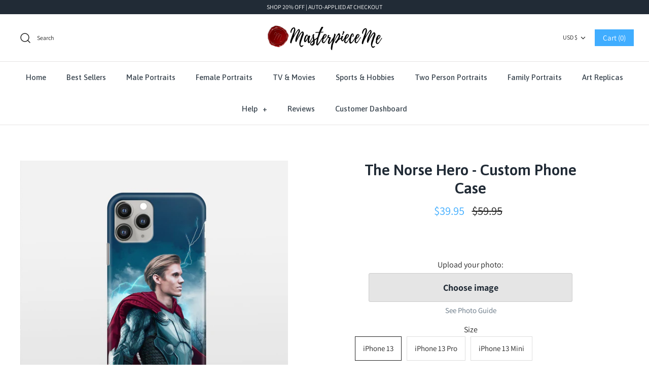

--- FILE ---
content_type: text/html; charset=utf-8
request_url: https://www.masterpieceme.co/products/the-norse-hero-custom-phone-case
body_size: 39495
content:
<!DOCTYPE html>
<html class="no-js" lang="en">
<head>
  

  
  <!-- ADDITIONAL TRACKING TAGS TO MOVE TO NEW THEMES -->
  
  <!-- Hotjar Tracking Code for http://www.masterpieceme.co -->
<script>
    (function(h,o,t,j,a,r){
        h.hj=h.hj||function(){(h.hj.q=h.hj.q||[]).push(arguments)};
        h._hjSettings={hjid:1890460,hjsv:6};
        a=o.getElementsByTagName('head')[0];
        r=o.createElement('script');r.async=1;
        r.src=t+h._hjSettings.hjid+j+h._hjSettings.hjsv;
        a.appendChild(r);
    })(window,document,'https://static.hotjar.com/c/hotjar-','.js?sv=');
</script>
  
  <!-- Pinterest meta -->
  <meta name="p:domain_verify" content="d2a9036b39c2d48d88727d59df27f4bb"/>

  <!-- Pinterest Tag -->
<script>
!function(e){if(!window.pintrk){window.pintrk = function () {
window.pintrk.queue.push(Array.prototype.slice.call(arguments))};var
  n=window.pintrk;n.queue=[],n.version="3.0";var
  t=document.createElement("script");t.async=!0,t.src=e;var
  r=document.getElementsByTagName("script")[0];
  r.parentNode.insertBefore(t,r)}}("https://s.pinimg.com/ct/core.js");
pintrk('load', '2614259632612', {em: '<user_email_address>'});
pintrk('page');
</script>

<noscript>
<img height="1" width="1" style="display:none;" alt=""
  src="https://ct.pinterest.com/v3/?event=init&tid=2614259632612&pd[em]=<hashed_email_address>&noscript=1" />
</noscript>
<!-- end Pinterest Tag -->
  
<!--GOOGLE GMC -->
<meta name="google-site-verification" content="2pJ77tWdRAZsZfsP8YRHGue2Gum8HUp1aS2KxQGEhxE" />
<!-- BING WEBMASTER -->
  <meta name="msvalidate.01" content="52E957D2B745C72A8FBC85C4BB896DEF" />

<!-- begin Convert Experiences code--> <script type="text/javascript" src="//cdn-3.convertexperiments.com/js/100380-10031035.js"></script> <!-- end Convert Experiences code -->
  
 <!-- just uno -->
<script data-cfasync="false">window.ju_num="BC35BD6B-108E-4E95-941B-D0C46951EFAE";window.asset_host='//cdn.jst.ai/';(function(i,s,o,g,r,a,m){i[r]=i[r]||function(){(i[r].q=i[r].q||[]).push(arguments)};a=s.createElement(o),m=s.getElementsByTagName(o)[0];a.async=1;a.src=g;m.parentNode.insertBefore(a,m)})(window,document,'script',asset_host+'vck.js','juapp');</script>
<!-- just uno -->  

<!-- END OF ADDITIONAL TAGS FOR ALL THEMES -->
  
  <!-- Symmetry 4.9.1 -->
  <meta charset="UTF-8">
  <meta http-equiv="X-UA-Compatible" content="IE=edge">
  <meta name="viewport" content="width=device-width,initial-scale=1.0" />
  <meta name="theme-color" content="#40adff">

  
  <link rel="shortcut icon" href="//www.masterpieceme.co/cdn/shop/files/Screenshot_2020-02-28_at_13.18.55.png?v=1613791934" type="image/png" />
  

  <title>
    The Norse Hero | Custom Renaissance Phone Case | Masterpiece Me
  </title>
  
  <meta name="description" content="Print your friends and family on a phone case. Can you imagine your friend&#39;s adorable face printed on to our renaissance era portrait? Our beautiful renaissance style portraits are designed by real artists. High quality custom art printed in the United States and based on authentic renaissance oil paintings." />
  
  <link rel="canonical" href="https://www.masterpieceme.co/products/the-norse-hero-custom-phone-case" />

  




<meta property="og:site_name" content="Masterpiece Me">
<meta property="og:url" content="https://www.masterpieceme.co/products/the-norse-hero-custom-phone-case">
<meta property="og:title" content="The Norse Hero - Custom Phone Case">
<meta property="og:type" content="product">
<meta property="og:description" content="Print your friends and family on a phone case. Can you imagine your friend&#39;s adorable face printed on to our renaissance era portrait? Our beautiful renaissance style portraits are designed by real artists. High quality custom art printed in the United States and based on authentic renaissance oil paintings.">

  <meta property="og:price:amount" content="39.95">
  <meta property="og:price:currency" content="USD">

<meta property="og:image" content="http://www.masterpieceme.co/cdn/shop/products/PhoneCaseMockUpTemplate1_1200x1200.jpg?v=1625305902">
<meta property="og:image:secure_url" content="https://www.masterpieceme.co/cdn/shop/products/PhoneCaseMockUpTemplate1_1200x1200.jpg?v=1625305902">


<meta name="twitter:card" content="summary_large_image">
<meta name="twitter:title" content="The Norse Hero - Custom Phone Case">
<meta name="twitter:description" content="Print your friends and family on a phone case. Can you imagine your friend&#39;s adorable face printed on to our renaissance era portrait? Our beautiful renaissance style portraits are designed by real artists. High quality custom art printed in the United States and based on authentic renaissance oil paintings.">


  <link href="//www.masterpieceme.co/cdn/shop/t/47/assets/styles.scss.css?v=52233562909437105321768326550" rel="stylesheet" type="text/css" media="all" />
  <link href="//www.masterpieceme.co/cdn/shop/t/47/assets/custom-style.css?v=36614705766617782171706115220" rel="stylesheet" type="text/css" media="all" />

  <script src="https://code.jquery.com/jquery-3.3.1.min.js" type="text/javascript"></script>
  <script>
    window.theme = window.theme || {};
    theme.jQuery = jQuery;
    theme.money_format = "\u003cspan class=money\u003e${{amount}}\u003c\/span\u003e";
    theme.strings = {
      previous: "Previous",
      next: "Next",
      addressError: "Error looking up that address",
      addressNoResults: "No results for that address",
      addressQueryLimit: "You have exceeded the Google API usage limit. Consider upgrading to a \u003ca href=\"https:\/\/developers.google.com\/maps\/premium\/usage-limits\"\u003ePremium Plan\u003c\/a\u003e.",
      authError: "There was a problem authenticating your Google Maps API Key.",
      icon_labels_left: "Left",
      icon_labels_right: "Right",
      icon_labels_down: "Down",
      icon_labels_close: "Close",
      cart_terms_confirmation: "You must agree to the terms and conditions before continuing.",
      products_listing_from: "From",
      layout_live_search_see_all: "See all results",
      products_variant_non_existent: "Unavailable",
      products_product_add_to_cart: "Add to Cart",
      products_variant_no_stock: "Out of stock",
      products_variant_non_existent: "Unavailable",
      products_variant_unit_price_separator: " \/ ",
      general_navigation_menu_toggle_aria_label: "Toggle menu",
      products_added_notification_title: "Just added",
      products_added_notification_item: "Item",
      products_added_notification_quantity: "Qty",
      products_added_notification_unit_price: "Item price",
      products_added_notification_quantity: "Qty",
      products_added_notification_total_price: "Total price",
      products_added_notification_subtotal: "Subtotal",
      products_added_notification_shipping_note: "Excl. shipping",
      products_added_notification_keep_shopping: "Keep Shopping",
      products_added_notification_cart: "Cart",
      products_product_adding_to_cart: "Adding...",
      products_product_added_to_cart: "Thank you!",
      products_added_notification_subtotal: "Subtotal"
    };
    theme.routes = {
      search_url: '/search',
      cart_url: '/cart',
      cart_add_url: '/cart/add',
      cart_change_url: '/cart/change'
    };
    document.documentElement.className = document.documentElement.className.replace('no-js', '');
  </script>

  <script>window.performance && window.performance.mark && window.performance.mark('shopify.content_for_header.start');</script><meta id="shopify-digital-wallet" name="shopify-digital-wallet" content="/24837095510/digital_wallets/dialog">
<meta name="shopify-checkout-api-token" content="a232f7dce96984f3e38859bfd694ee19">
<meta id="in-context-paypal-metadata" data-shop-id="24837095510" data-venmo-supported="false" data-environment="production" data-locale="en_US" data-paypal-v4="true" data-currency="USD">
<link rel="alternate" type="application/json+oembed" href="https://www.masterpieceme.co/products/the-norse-hero-custom-phone-case.oembed">
<script async="async" src="/checkouts/internal/preloads.js?locale=en-US"></script>
<link rel="preconnect" href="https://shop.app" crossorigin="anonymous">
<script async="async" src="https://shop.app/checkouts/internal/preloads.js?locale=en-US&shop_id=24837095510" crossorigin="anonymous"></script>
<script id="apple-pay-shop-capabilities" type="application/json">{"shopId":24837095510,"countryCode":"GB","currencyCode":"USD","merchantCapabilities":["supports3DS"],"merchantId":"gid:\/\/shopify\/Shop\/24837095510","merchantName":"Masterpiece Me","requiredBillingContactFields":["postalAddress","email"],"requiredShippingContactFields":["postalAddress","email"],"shippingType":"shipping","supportedNetworks":["visa","maestro","masterCard","amex","discover","elo"],"total":{"type":"pending","label":"Masterpiece Me","amount":"1.00"},"shopifyPaymentsEnabled":true,"supportsSubscriptions":true}</script>
<script id="shopify-features" type="application/json">{"accessToken":"a232f7dce96984f3e38859bfd694ee19","betas":["rich-media-storefront-analytics"],"domain":"www.masterpieceme.co","predictiveSearch":true,"shopId":24837095510,"locale":"en"}</script>
<script>var Shopify = Shopify || {};
Shopify.shop = "crownandhand.myshopify.com";
Shopify.locale = "en";
Shopify.currency = {"active":"USD","rate":"1.0"};
Shopify.country = "US";
Shopify.theme = {"name":"Valentine's Theme","id":164778049827,"schema_name":"Symmetry","schema_version":"4.9.1","theme_store_id":568,"role":"main"};
Shopify.theme.handle = "null";
Shopify.theme.style = {"id":null,"handle":null};
Shopify.cdnHost = "www.masterpieceme.co/cdn";
Shopify.routes = Shopify.routes || {};
Shopify.routes.root = "/";</script>
<script type="module">!function(o){(o.Shopify=o.Shopify||{}).modules=!0}(window);</script>
<script>!function(o){function n(){var o=[];function n(){o.push(Array.prototype.slice.apply(arguments))}return n.q=o,n}var t=o.Shopify=o.Shopify||{};t.loadFeatures=n(),t.autoloadFeatures=n()}(window);</script>
<script>
  window.ShopifyPay = window.ShopifyPay || {};
  window.ShopifyPay.apiHost = "shop.app\/pay";
  window.ShopifyPay.redirectState = null;
</script>
<script id="shop-js-analytics" type="application/json">{"pageType":"product"}</script>
<script defer="defer" async type="module" src="//www.masterpieceme.co/cdn/shopifycloud/shop-js/modules/v2/client.init-shop-cart-sync_IZsNAliE.en.esm.js"></script>
<script defer="defer" async type="module" src="//www.masterpieceme.co/cdn/shopifycloud/shop-js/modules/v2/chunk.common_0OUaOowp.esm.js"></script>
<script type="module">
  await import("//www.masterpieceme.co/cdn/shopifycloud/shop-js/modules/v2/client.init-shop-cart-sync_IZsNAliE.en.esm.js");
await import("//www.masterpieceme.co/cdn/shopifycloud/shop-js/modules/v2/chunk.common_0OUaOowp.esm.js");

  window.Shopify.SignInWithShop?.initShopCartSync?.({"fedCMEnabled":true,"windoidEnabled":true});

</script>
<script>
  window.Shopify = window.Shopify || {};
  if (!window.Shopify.featureAssets) window.Shopify.featureAssets = {};
  window.Shopify.featureAssets['shop-js'] = {"shop-cart-sync":["modules/v2/client.shop-cart-sync_DLOhI_0X.en.esm.js","modules/v2/chunk.common_0OUaOowp.esm.js"],"init-fed-cm":["modules/v2/client.init-fed-cm_C6YtU0w6.en.esm.js","modules/v2/chunk.common_0OUaOowp.esm.js"],"shop-button":["modules/v2/client.shop-button_BCMx7GTG.en.esm.js","modules/v2/chunk.common_0OUaOowp.esm.js"],"shop-cash-offers":["modules/v2/client.shop-cash-offers_BT26qb5j.en.esm.js","modules/v2/chunk.common_0OUaOowp.esm.js","modules/v2/chunk.modal_CGo_dVj3.esm.js"],"init-windoid":["modules/v2/client.init-windoid_B9PkRMql.en.esm.js","modules/v2/chunk.common_0OUaOowp.esm.js"],"init-shop-email-lookup-coordinator":["modules/v2/client.init-shop-email-lookup-coordinator_DZkqjsbU.en.esm.js","modules/v2/chunk.common_0OUaOowp.esm.js"],"shop-toast-manager":["modules/v2/client.shop-toast-manager_Di2EnuM7.en.esm.js","modules/v2/chunk.common_0OUaOowp.esm.js"],"shop-login-button":["modules/v2/client.shop-login-button_BtqW_SIO.en.esm.js","modules/v2/chunk.common_0OUaOowp.esm.js","modules/v2/chunk.modal_CGo_dVj3.esm.js"],"avatar":["modules/v2/client.avatar_BTnouDA3.en.esm.js"],"pay-button":["modules/v2/client.pay-button_CWa-C9R1.en.esm.js","modules/v2/chunk.common_0OUaOowp.esm.js"],"init-shop-cart-sync":["modules/v2/client.init-shop-cart-sync_IZsNAliE.en.esm.js","modules/v2/chunk.common_0OUaOowp.esm.js"],"init-customer-accounts":["modules/v2/client.init-customer-accounts_DenGwJTU.en.esm.js","modules/v2/client.shop-login-button_BtqW_SIO.en.esm.js","modules/v2/chunk.common_0OUaOowp.esm.js","modules/v2/chunk.modal_CGo_dVj3.esm.js"],"init-shop-for-new-customer-accounts":["modules/v2/client.init-shop-for-new-customer-accounts_JdHXxpS9.en.esm.js","modules/v2/client.shop-login-button_BtqW_SIO.en.esm.js","modules/v2/chunk.common_0OUaOowp.esm.js","modules/v2/chunk.modal_CGo_dVj3.esm.js"],"init-customer-accounts-sign-up":["modules/v2/client.init-customer-accounts-sign-up_D6__K_p8.en.esm.js","modules/v2/client.shop-login-button_BtqW_SIO.en.esm.js","modules/v2/chunk.common_0OUaOowp.esm.js","modules/v2/chunk.modal_CGo_dVj3.esm.js"],"checkout-modal":["modules/v2/client.checkout-modal_C_ZQDY6s.en.esm.js","modules/v2/chunk.common_0OUaOowp.esm.js","modules/v2/chunk.modal_CGo_dVj3.esm.js"],"shop-follow-button":["modules/v2/client.shop-follow-button_XetIsj8l.en.esm.js","modules/v2/chunk.common_0OUaOowp.esm.js","modules/v2/chunk.modal_CGo_dVj3.esm.js"],"lead-capture":["modules/v2/client.lead-capture_DvA72MRN.en.esm.js","modules/v2/chunk.common_0OUaOowp.esm.js","modules/v2/chunk.modal_CGo_dVj3.esm.js"],"shop-login":["modules/v2/client.shop-login_ClXNxyh6.en.esm.js","modules/v2/chunk.common_0OUaOowp.esm.js","modules/v2/chunk.modal_CGo_dVj3.esm.js"],"payment-terms":["modules/v2/client.payment-terms_CNlwjfZz.en.esm.js","modules/v2/chunk.common_0OUaOowp.esm.js","modules/v2/chunk.modal_CGo_dVj3.esm.js"]};
</script>
<script>(function() {
  var isLoaded = false;
  function asyncLoad() {
    if (isLoaded) return;
    isLoaded = true;
    var urls = ["https:\/\/assets.getuploadkit.com\/assets\/uploadkit-client.js?shop=crownandhand.myshopify.com","https:\/\/loox.io\/widget\/NJ-spe8g-w\/loox.1562861994866.js?shop=crownandhand.myshopify.com","https:\/\/static.klaviyo.com\/onsite\/js\/klaviyo.js?company_id=Pir9Bm\u0026shop=crownandhand.myshopify.com","https:\/\/static.klaviyo.com\/onsite\/js\/klaviyo.js?company_id=Pir9Bm\u0026shop=crownandhand.myshopify.com","https:\/\/intg.snapchat.com\/shopify\/shopify-scevent.js?id=7b31ff61-d0fb-4954-a58b-f2be837092ad\u0026shop=crownandhand.myshopify.com","https:\/\/ecommplugins-scripts.trustpilot.com\/v2.1\/js\/header.min.js?settings=eyJrZXkiOiJ5eXZCZWhhSTNMSmNKWnNEIn0=\u0026shop=crownandhand.myshopify.com","https:\/\/ecommplugins-trustboxsettings.trustpilot.com\/crownandhand.myshopify.com.js?settings=1606500676892\u0026shop=crownandhand.myshopify.com"];
    for (var i = 0; i < urls.length; i++) {
      var s = document.createElement('script');
      s.type = 'text/javascript';
      s.async = true;
      s.src = urls[i];
      var x = document.getElementsByTagName('script')[0];
      x.parentNode.insertBefore(s, x);
    }
  };
  if(window.attachEvent) {
    window.attachEvent('onload', asyncLoad);
  } else {
    window.addEventListener('load', asyncLoad, false);
  }
})();</script>
<script id="__st">var __st={"a":24837095510,"offset":0,"reqid":"4151b3eb-3802-4276-a5ce-c8a2931377eb-1768521216","pageurl":"www.masterpieceme.co\/products\/the-norse-hero-custom-phone-case","u":"3bf4caf75251","p":"product","rtyp":"product","rid":6586717667414};</script>
<script>window.ShopifyPaypalV4VisibilityTracking = true;</script>
<script id="captcha-bootstrap">!function(){'use strict';const t='contact',e='account',n='new_comment',o=[[t,t],['blogs',n],['comments',n],[t,'customer']],c=[[e,'customer_login'],[e,'guest_login'],[e,'recover_customer_password'],[e,'create_customer']],r=t=>t.map((([t,e])=>`form[action*='/${t}']:not([data-nocaptcha='true']) input[name='form_type'][value='${e}']`)).join(','),a=t=>()=>t?[...document.querySelectorAll(t)].map((t=>t.form)):[];function s(){const t=[...o],e=r(t);return a(e)}const i='password',u='form_key',d=['recaptcha-v3-token','g-recaptcha-response','h-captcha-response',i],f=()=>{try{return window.sessionStorage}catch{return}},m='__shopify_v',_=t=>t.elements[u];function p(t,e,n=!1){try{const o=window.sessionStorage,c=JSON.parse(o.getItem(e)),{data:r}=function(t){const{data:e,action:n}=t;return t[m]||n?{data:e,action:n}:{data:t,action:n}}(c);for(const[e,n]of Object.entries(r))t.elements[e]&&(t.elements[e].value=n);n&&o.removeItem(e)}catch(o){console.error('form repopulation failed',{error:o})}}const l='form_type',E='cptcha';function T(t){t.dataset[E]=!0}const w=window,h=w.document,L='Shopify',v='ce_forms',y='captcha';let A=!1;((t,e)=>{const n=(g='f06e6c50-85a8-45c8-87d0-21a2b65856fe',I='https://cdn.shopify.com/shopifycloud/storefront-forms-hcaptcha/ce_storefront_forms_captcha_hcaptcha.v1.5.2.iife.js',D={infoText:'Protected by hCaptcha',privacyText:'Privacy',termsText:'Terms'},(t,e,n)=>{const o=w[L][v],c=o.bindForm;if(c)return c(t,g,e,D).then(n);var r;o.q.push([[t,g,e,D],n]),r=I,A||(h.body.append(Object.assign(h.createElement('script'),{id:'captcha-provider',async:!0,src:r})),A=!0)});var g,I,D;w[L]=w[L]||{},w[L][v]=w[L][v]||{},w[L][v].q=[],w[L][y]=w[L][y]||{},w[L][y].protect=function(t,e){n(t,void 0,e),T(t)},Object.freeze(w[L][y]),function(t,e,n,w,h,L){const[v,y,A,g]=function(t,e,n){const i=e?o:[],u=t?c:[],d=[...i,...u],f=r(d),m=r(i),_=r(d.filter((([t,e])=>n.includes(e))));return[a(f),a(m),a(_),s()]}(w,h,L),I=t=>{const e=t.target;return e instanceof HTMLFormElement?e:e&&e.form},D=t=>v().includes(t);t.addEventListener('submit',(t=>{const e=I(t);if(!e)return;const n=D(e)&&!e.dataset.hcaptchaBound&&!e.dataset.recaptchaBound,o=_(e),c=g().includes(e)&&(!o||!o.value);(n||c)&&t.preventDefault(),c&&!n&&(function(t){try{if(!f())return;!function(t){const e=f();if(!e)return;const n=_(t);if(!n)return;const o=n.value;o&&e.removeItem(o)}(t);const e=Array.from(Array(32),(()=>Math.random().toString(36)[2])).join('');!function(t,e){_(t)||t.append(Object.assign(document.createElement('input'),{type:'hidden',name:u})),t.elements[u].value=e}(t,e),function(t,e){const n=f();if(!n)return;const o=[...t.querySelectorAll(`input[type='${i}']`)].map((({name:t})=>t)),c=[...d,...o],r={};for(const[a,s]of new FormData(t).entries())c.includes(a)||(r[a]=s);n.setItem(e,JSON.stringify({[m]:1,action:t.action,data:r}))}(t,e)}catch(e){console.error('failed to persist form',e)}}(e),e.submit())}));const S=(t,e)=>{t&&!t.dataset[E]&&(n(t,e.some((e=>e===t))),T(t))};for(const o of['focusin','change'])t.addEventListener(o,(t=>{const e=I(t);D(e)&&S(e,y())}));const B=e.get('form_key'),M=e.get(l),P=B&&M;t.addEventListener('DOMContentLoaded',(()=>{const t=y();if(P)for(const e of t)e.elements[l].value===M&&p(e,B);[...new Set([...A(),...v().filter((t=>'true'===t.dataset.shopifyCaptcha))])].forEach((e=>S(e,t)))}))}(h,new URLSearchParams(w.location.search),n,t,e,['guest_login'])})(!0,!0)}();</script>
<script integrity="sha256-4kQ18oKyAcykRKYeNunJcIwy7WH5gtpwJnB7kiuLZ1E=" data-source-attribution="shopify.loadfeatures" defer="defer" src="//www.masterpieceme.co/cdn/shopifycloud/storefront/assets/storefront/load_feature-a0a9edcb.js" crossorigin="anonymous"></script>
<script crossorigin="anonymous" defer="defer" src="//www.masterpieceme.co/cdn/shopifycloud/storefront/assets/shopify_pay/storefront-65b4c6d7.js?v=20250812"></script>
<script data-source-attribution="shopify.dynamic_checkout.dynamic.init">var Shopify=Shopify||{};Shopify.PaymentButton=Shopify.PaymentButton||{isStorefrontPortableWallets:!0,init:function(){window.Shopify.PaymentButton.init=function(){};var t=document.createElement("script");t.src="https://www.masterpieceme.co/cdn/shopifycloud/portable-wallets/latest/portable-wallets.en.js",t.type="module",document.head.appendChild(t)}};
</script>
<script data-source-attribution="shopify.dynamic_checkout.buyer_consent">
  function portableWalletsHideBuyerConsent(e){var t=document.getElementById("shopify-buyer-consent"),n=document.getElementById("shopify-subscription-policy-button");t&&n&&(t.classList.add("hidden"),t.setAttribute("aria-hidden","true"),n.removeEventListener("click",e))}function portableWalletsShowBuyerConsent(e){var t=document.getElementById("shopify-buyer-consent"),n=document.getElementById("shopify-subscription-policy-button");t&&n&&(t.classList.remove("hidden"),t.removeAttribute("aria-hidden"),n.addEventListener("click",e))}window.Shopify?.PaymentButton&&(window.Shopify.PaymentButton.hideBuyerConsent=portableWalletsHideBuyerConsent,window.Shopify.PaymentButton.showBuyerConsent=portableWalletsShowBuyerConsent);
</script>
<script data-source-attribution="shopify.dynamic_checkout.cart.bootstrap">document.addEventListener("DOMContentLoaded",(function(){function t(){return document.querySelector("shopify-accelerated-checkout-cart, shopify-accelerated-checkout")}if(t())Shopify.PaymentButton.init();else{new MutationObserver((function(e,n){t()&&(Shopify.PaymentButton.init(),n.disconnect())})).observe(document.body,{childList:!0,subtree:!0})}}));
</script>
<link id="shopify-accelerated-checkout-styles" rel="stylesheet" media="screen" href="https://www.masterpieceme.co/cdn/shopifycloud/portable-wallets/latest/accelerated-checkout-backwards-compat.css" crossorigin="anonymous">
<style id="shopify-accelerated-checkout-cart">
        #shopify-buyer-consent {
  margin-top: 1em;
  display: inline-block;
  width: 100%;
}

#shopify-buyer-consent.hidden {
  display: none;
}

#shopify-subscription-policy-button {
  background: none;
  border: none;
  padding: 0;
  text-decoration: underline;
  font-size: inherit;
  cursor: pointer;
}

#shopify-subscription-policy-button::before {
  box-shadow: none;
}

      </style>
<script id="sections-script" data-sections="product-recommendations" defer="defer" src="//www.masterpieceme.co/cdn/shop/t/47/compiled_assets/scripts.js?6094"></script>
<script>window.performance && window.performance.mark && window.performance.mark('shopify.content_for_header.end');</script>

<script>window.BOLD = window.BOLD || {};
    window.BOLD.common = window.BOLD.common || {};
    window.BOLD.common.Shopify = window.BOLD.common.Shopify || {};
    window.BOLD.common.Shopify.shop = {
      domain: 'www.masterpieceme.co',
      permanent_domain: 'crownandhand.myshopify.com',
      url: 'https://www.masterpieceme.co',
      secure_url: 'https://www.masterpieceme.co',
      money_format: "\u003cspan class=money\u003e${{amount}}\u003c\/span\u003e",
      currency: "USD"
    };
    window.BOLD.common.Shopify.customer = {
      id: null,
      tags: null,
    };
    window.BOLD.common.Shopify.cart = {"note":null,"attributes":{},"original_total_price":0,"total_price":0,"total_discount":0,"total_weight":0.0,"item_count":0,"items":[],"requires_shipping":false,"currency":"USD","items_subtotal_price":0,"cart_level_discount_applications":[],"checkout_charge_amount":0};
    window.BOLD.common.template = 'product';window.BOLD.common.Shopify.formatMoney = function(money, format) {
        function n(t, e) {
            return "undefined" == typeof t ? e : t
        }
        function r(t, e, r, i) {
            if (e = n(e, 2),
                r = n(r, ","),
                i = n(i, "."),
            isNaN(t) || null == t)
                return 0;
            t = (t / 100).toFixed(e);
            var o = t.split(".")
                , a = o[0].replace(/(\d)(?=(\d\d\d)+(?!\d))/g, "$1" + r)
                , s = o[1] ? i + o[1] : "";
            return a + s
        }
        "string" == typeof money && (money = money.replace(".", ""));
        var i = ""
            , o = /\{\{\s*(\w+)\s*\}\}/
            , a = format || window.BOLD.common.Shopify.shop.money_format || window.Shopify.money_format || "$ {{ amount }}";
        switch (a.match(o)[1]) {
            case "amount":
                i = r(money, 2, ",", ".");
                break;
            case "amount_no_decimals":
                i = r(money, 0, ",", ".");
                break;
            case "amount_with_comma_separator":
                i = r(money, 2, ".", ",");
                break;
            case "amount_no_decimals_with_comma_separator":
                i = r(money, 0, ".", ",");
                break;
            case "amount_with_space_separator":
                i = r(money, 2, " ", ",");
                break;
            case "amount_no_decimals_with_space_separator":
                i = r(money, 0, " ", ",");
                break;
            case "amount_with_apostrophe_separator":
                i = r(money, 2, "'", ".");
                break;
        }
        return a.replace(o, i);
    };
    window.BOLD.common.Shopify.saveProduct = function (handle, product) {
      if (typeof handle === 'string' && typeof window.BOLD.common.Shopify.products[handle] === 'undefined') {
        if (typeof product === 'number') {
          window.BOLD.common.Shopify.handles[product] = handle;
          product = { id: product };
        }
        window.BOLD.common.Shopify.products[handle] = product;
      }
    };
    window.BOLD.common.Shopify.saveVariant = function (variant_id, variant) {
      if (typeof variant_id === 'number' && typeof window.BOLD.common.Shopify.variants[variant_id] === 'undefined') {
        window.BOLD.common.Shopify.variants[variant_id] = variant;
      }
    };window.BOLD.common.Shopify.products = window.BOLD.common.Shopify.products || {};
    window.BOLD.common.Shopify.variants = window.BOLD.common.Shopify.variants || {};
    window.BOLD.common.Shopify.handles = window.BOLD.common.Shopify.handles || {};window.BOLD.common.Shopify.handle = "the-norse-hero-custom-phone-case"
window.BOLD.common.Shopify.saveProduct("the-norse-hero-custom-phone-case", 6586717667414);window.BOLD.common.Shopify.saveVariant(39818872094806, { product_id: 6586717667414, product_handle: "the-norse-hero-custom-phone-case", price: 3995, group_id: '', csp_metafield: {}});window.BOLD.common.Shopify.saveVariant(39818872127574, { product_id: 6586717667414, product_handle: "the-norse-hero-custom-phone-case", price: 3995, group_id: '', csp_metafield: {}});window.BOLD.common.Shopify.saveVariant(39818872160342, { product_id: 6586717667414, product_handle: "the-norse-hero-custom-phone-case", price: 3995, group_id: '', csp_metafield: {}});window.BOLD.common.Shopify.saveVariant(39818872193110, { product_id: 6586717667414, product_handle: "the-norse-hero-custom-phone-case", price: 3995, group_id: '', csp_metafield: {}});window.BOLD.common.Shopify.saveVariant(39412527661142, { product_id: 6586717667414, product_handle: "the-norse-hero-custom-phone-case", price: 3995, group_id: '', csp_metafield: {}});window.BOLD.common.Shopify.saveVariant(39412527726678, { product_id: 6586717667414, product_handle: "the-norse-hero-custom-phone-case", price: 3995, group_id: '', csp_metafield: {}});window.BOLD.common.Shopify.saveVariant(39412527759446, { product_id: 6586717667414, product_handle: "the-norse-hero-custom-phone-case", price: 3995, group_id: '', csp_metafield: {}});window.BOLD.common.Shopify.saveVariant(39412527824982, { product_id: 6586717667414, product_handle: "the-norse-hero-custom-phone-case", price: 3995, group_id: '', csp_metafield: {}});window.BOLD.common.Shopify.saveVariant(39412527857750, { product_id: 6586717667414, product_handle: "the-norse-hero-custom-phone-case", price: 3995, group_id: '', csp_metafield: {}});window.BOLD.common.Shopify.saveVariant(39412527890518, { product_id: 6586717667414, product_handle: "the-norse-hero-custom-phone-case", price: 3995, group_id: '', csp_metafield: {}});window.BOLD.common.Shopify.saveVariant(39412527923286, { product_id: 6586717667414, product_handle: "the-norse-hero-custom-phone-case", price: 3995, group_id: '', csp_metafield: {}});window.BOLD.common.Shopify.saveVariant(39412527956054, { product_id: 6586717667414, product_handle: "the-norse-hero-custom-phone-case", price: 3995, group_id: '', csp_metafield: {}});window.BOLD.common.Shopify.saveVariant(39412527988822, { product_id: 6586717667414, product_handle: "the-norse-hero-custom-phone-case", price: 3995, group_id: '', csp_metafield: {}});window.BOLD.common.Shopify.saveVariant(39412528021590, { product_id: 6586717667414, product_handle: "the-norse-hero-custom-phone-case", price: 3995, group_id: '', csp_metafield: {}});window.BOLD.common.Shopify.saveVariant(39412528054358, { product_id: 6586717667414, product_handle: "the-norse-hero-custom-phone-case", price: 3995, group_id: '', csp_metafield: {}});window.BOLD.common.Shopify.saveVariant(39412528087126, { product_id: 6586717667414, product_handle: "the-norse-hero-custom-phone-case", price: 3995, group_id: '', csp_metafield: {}});window.BOLD.common.Shopify.saveVariant(39412528119894, { product_id: 6586717667414, product_handle: "the-norse-hero-custom-phone-case", price: 3995, group_id: '', csp_metafield: {}});window.BOLD.common.Shopify.saveVariant(39412528152662, { product_id: 6586717667414, product_handle: "the-norse-hero-custom-phone-case", price: 3995, group_id: '', csp_metafield: {}});window.BOLD.common.Shopify.saveVariant(39412528185430, { product_id: 6586717667414, product_handle: "the-norse-hero-custom-phone-case", price: 3995, group_id: '', csp_metafield: {}});window.BOLD.common.Shopify.saveVariant(39412528218198, { product_id: 6586717667414, product_handle: "the-norse-hero-custom-phone-case", price: 3995, group_id: '', csp_metafield: {}});window.BOLD.common.Shopify.saveVariant(39412528250966, { product_id: 6586717667414, product_handle: "the-norse-hero-custom-phone-case", price: 3995, group_id: '', csp_metafield: {}});window.BOLD.common.Shopify.saveVariant(39412528283734, { product_id: 6586717667414, product_handle: "the-norse-hero-custom-phone-case", price: 3995, group_id: '', csp_metafield: {}});window.BOLD.apps_installed = {"Product Upsell":3} || {};window.BOLD.common.Shopify.metafields = window.BOLD.common.Shopify.metafields || {};window.BOLD.common.Shopify.metafields["bold_rp"] = {};window.BOLD.common.Shopify.metafields["bold_csp_defaults"] = {};window.BOLD.common.cacheParams = window.BOLD.common.cacheParams || {};
</script><link href="//www.masterpieceme.co/cdn/shop/t/47/assets/bold-upsell.css?v=51915886505602322711706115220" rel="stylesheet" type="text/css" media="all" />
<link href="//www.masterpieceme.co/cdn/shop/t/47/assets/bold-upsell-custom.css?v=150135899998303055901706115220" rel="stylesheet" type="text/css" media="all" /><script>var loox_global_hash = '1745502805155';</script><style>.loox-reviews-default { max-width: 1200px; margin: 0 auto; }.loox-rating .loox-icon { color:#ffE041; }
:root { --lxs-rating-icon-color: #ffE041; }</style>
<link href="https://monorail-edge.shopifysvc.com" rel="dns-prefetch">
<script>(function(){if ("sendBeacon" in navigator && "performance" in window) {try {var session_token_from_headers = performance.getEntriesByType('navigation')[0].serverTiming.find(x => x.name == '_s').description;} catch {var session_token_from_headers = undefined;}var session_cookie_matches = document.cookie.match(/_shopify_s=([^;]*)/);var session_token_from_cookie = session_cookie_matches && session_cookie_matches.length === 2 ? session_cookie_matches[1] : "";var session_token = session_token_from_headers || session_token_from_cookie || "";function handle_abandonment_event(e) {var entries = performance.getEntries().filter(function(entry) {return /monorail-edge.shopifysvc.com/.test(entry.name);});if (!window.abandonment_tracked && entries.length === 0) {window.abandonment_tracked = true;var currentMs = Date.now();var navigation_start = performance.timing.navigationStart;var payload = {shop_id: 24837095510,url: window.location.href,navigation_start,duration: currentMs - navigation_start,session_token,page_type: "product"};window.navigator.sendBeacon("https://monorail-edge.shopifysvc.com/v1/produce", JSON.stringify({schema_id: "online_store_buyer_site_abandonment/1.1",payload: payload,metadata: {event_created_at_ms: currentMs,event_sent_at_ms: currentMs}}));}}window.addEventListener('pagehide', handle_abandonment_event);}}());</script>
<script id="web-pixels-manager-setup">(function e(e,d,r,n,o){if(void 0===o&&(o={}),!Boolean(null===(a=null===(i=window.Shopify)||void 0===i?void 0:i.analytics)||void 0===a?void 0:a.replayQueue)){var i,a;window.Shopify=window.Shopify||{};var t=window.Shopify;t.analytics=t.analytics||{};var s=t.analytics;s.replayQueue=[],s.publish=function(e,d,r){return s.replayQueue.push([e,d,r]),!0};try{self.performance.mark("wpm:start")}catch(e){}var l=function(){var e={modern:/Edge?\/(1{2}[4-9]|1[2-9]\d|[2-9]\d{2}|\d{4,})\.\d+(\.\d+|)|Firefox\/(1{2}[4-9]|1[2-9]\d|[2-9]\d{2}|\d{4,})\.\d+(\.\d+|)|Chrom(ium|e)\/(9{2}|\d{3,})\.\d+(\.\d+|)|(Maci|X1{2}).+ Version\/(15\.\d+|(1[6-9]|[2-9]\d|\d{3,})\.\d+)([,.]\d+|)( \(\w+\)|)( Mobile\/\w+|) Safari\/|Chrome.+OPR\/(9{2}|\d{3,})\.\d+\.\d+|(CPU[ +]OS|iPhone[ +]OS|CPU[ +]iPhone|CPU IPhone OS|CPU iPad OS)[ +]+(15[._]\d+|(1[6-9]|[2-9]\d|\d{3,})[._]\d+)([._]\d+|)|Android:?[ /-](13[3-9]|1[4-9]\d|[2-9]\d{2}|\d{4,})(\.\d+|)(\.\d+|)|Android.+Firefox\/(13[5-9]|1[4-9]\d|[2-9]\d{2}|\d{4,})\.\d+(\.\d+|)|Android.+Chrom(ium|e)\/(13[3-9]|1[4-9]\d|[2-9]\d{2}|\d{4,})\.\d+(\.\d+|)|SamsungBrowser\/([2-9]\d|\d{3,})\.\d+/,legacy:/Edge?\/(1[6-9]|[2-9]\d|\d{3,})\.\d+(\.\d+|)|Firefox\/(5[4-9]|[6-9]\d|\d{3,})\.\d+(\.\d+|)|Chrom(ium|e)\/(5[1-9]|[6-9]\d|\d{3,})\.\d+(\.\d+|)([\d.]+$|.*Safari\/(?![\d.]+ Edge\/[\d.]+$))|(Maci|X1{2}).+ Version\/(10\.\d+|(1[1-9]|[2-9]\d|\d{3,})\.\d+)([,.]\d+|)( \(\w+\)|)( Mobile\/\w+|) Safari\/|Chrome.+OPR\/(3[89]|[4-9]\d|\d{3,})\.\d+\.\d+|(CPU[ +]OS|iPhone[ +]OS|CPU[ +]iPhone|CPU IPhone OS|CPU iPad OS)[ +]+(10[._]\d+|(1[1-9]|[2-9]\d|\d{3,})[._]\d+)([._]\d+|)|Android:?[ /-](13[3-9]|1[4-9]\d|[2-9]\d{2}|\d{4,})(\.\d+|)(\.\d+|)|Mobile Safari.+OPR\/([89]\d|\d{3,})\.\d+\.\d+|Android.+Firefox\/(13[5-9]|1[4-9]\d|[2-9]\d{2}|\d{4,})\.\d+(\.\d+|)|Android.+Chrom(ium|e)\/(13[3-9]|1[4-9]\d|[2-9]\d{2}|\d{4,})\.\d+(\.\d+|)|Android.+(UC? ?Browser|UCWEB|U3)[ /]?(15\.([5-9]|\d{2,})|(1[6-9]|[2-9]\d|\d{3,})\.\d+)\.\d+|SamsungBrowser\/(5\.\d+|([6-9]|\d{2,})\.\d+)|Android.+MQ{2}Browser\/(14(\.(9|\d{2,})|)|(1[5-9]|[2-9]\d|\d{3,})(\.\d+|))(\.\d+|)|K[Aa][Ii]OS\/(3\.\d+|([4-9]|\d{2,})\.\d+)(\.\d+|)/},d=e.modern,r=e.legacy,n=navigator.userAgent;return n.match(d)?"modern":n.match(r)?"legacy":"unknown"}(),u="modern"===l?"modern":"legacy",c=(null!=n?n:{modern:"",legacy:""})[u],f=function(e){return[e.baseUrl,"/wpm","/b",e.hashVersion,"modern"===e.buildTarget?"m":"l",".js"].join("")}({baseUrl:d,hashVersion:r,buildTarget:u}),m=function(e){var d=e.version,r=e.bundleTarget,n=e.surface,o=e.pageUrl,i=e.monorailEndpoint;return{emit:function(e){var a=e.status,t=e.errorMsg,s=(new Date).getTime(),l=JSON.stringify({metadata:{event_sent_at_ms:s},events:[{schema_id:"web_pixels_manager_load/3.1",payload:{version:d,bundle_target:r,page_url:o,status:a,surface:n,error_msg:t},metadata:{event_created_at_ms:s}}]});if(!i)return console&&console.warn&&console.warn("[Web Pixels Manager] No Monorail endpoint provided, skipping logging."),!1;try{return self.navigator.sendBeacon.bind(self.navigator)(i,l)}catch(e){}var u=new XMLHttpRequest;try{return u.open("POST",i,!0),u.setRequestHeader("Content-Type","text/plain"),u.send(l),!0}catch(e){return console&&console.warn&&console.warn("[Web Pixels Manager] Got an unhandled error while logging to Monorail."),!1}}}}({version:r,bundleTarget:l,surface:e.surface,pageUrl:self.location.href,monorailEndpoint:e.monorailEndpoint});try{o.browserTarget=l,function(e){var d=e.src,r=e.async,n=void 0===r||r,o=e.onload,i=e.onerror,a=e.sri,t=e.scriptDataAttributes,s=void 0===t?{}:t,l=document.createElement("script"),u=document.querySelector("head"),c=document.querySelector("body");if(l.async=n,l.src=d,a&&(l.integrity=a,l.crossOrigin="anonymous"),s)for(var f in s)if(Object.prototype.hasOwnProperty.call(s,f))try{l.dataset[f]=s[f]}catch(e){}if(o&&l.addEventListener("load",o),i&&l.addEventListener("error",i),u)u.appendChild(l);else{if(!c)throw new Error("Did not find a head or body element to append the script");c.appendChild(l)}}({src:f,async:!0,onload:function(){if(!function(){var e,d;return Boolean(null===(d=null===(e=window.Shopify)||void 0===e?void 0:e.analytics)||void 0===d?void 0:d.initialized)}()){var d=window.webPixelsManager.init(e)||void 0;if(d){var r=window.Shopify.analytics;r.replayQueue.forEach((function(e){var r=e[0],n=e[1],o=e[2];d.publishCustomEvent(r,n,o)})),r.replayQueue=[],r.publish=d.publishCustomEvent,r.visitor=d.visitor,r.initialized=!0}}},onerror:function(){return m.emit({status:"failed",errorMsg:"".concat(f," has failed to load")})},sri:function(e){var d=/^sha384-[A-Za-z0-9+/=]+$/;return"string"==typeof e&&d.test(e)}(c)?c:"",scriptDataAttributes:o}),m.emit({status:"loading"})}catch(e){m.emit({status:"failed",errorMsg:(null==e?void 0:e.message)||"Unknown error"})}}})({shopId: 24837095510,storefrontBaseUrl: "https://www.masterpieceme.co",extensionsBaseUrl: "https://extensions.shopifycdn.com/cdn/shopifycloud/web-pixels-manager",monorailEndpoint: "https://monorail-edge.shopifysvc.com/unstable/produce_batch",surface: "storefront-renderer",enabledBetaFlags: ["2dca8a86"],webPixelsConfigList: [{"id":"2119303547","configuration":"{\"accountID\":\"Pir9Bm\",\"webPixelConfig\":\"eyJlbmFibGVBZGRlZFRvQ2FydEV2ZW50cyI6IHRydWV9\"}","eventPayloadVersion":"v1","runtimeContext":"STRICT","scriptVersion":"524f6c1ee37bacdca7657a665bdca589","type":"APP","apiClientId":123074,"privacyPurposes":["ANALYTICS","MARKETING"],"dataSharingAdjustments":{"protectedCustomerApprovalScopes":["read_customer_address","read_customer_email","read_customer_name","read_customer_personal_data","read_customer_phone"]}},{"id":"1970078075","configuration":"{\"hashed_organization_id\":\"8fa0dd382f522ab703a0ca39c8371f4a_v1\",\"app_key\":\"crownandhand\",\"allow_collect_personal_data\":\"true\"}","eventPayloadVersion":"v1","runtimeContext":"STRICT","scriptVersion":"c3e64302e4c6a915b615bb03ddf3784a","type":"APP","apiClientId":111542,"privacyPurposes":["ANALYTICS","MARKETING","SALE_OF_DATA"],"dataSharingAdjustments":{"protectedCustomerApprovalScopes":["read_customer_address","read_customer_email","read_customer_name","read_customer_personal_data","read_customer_phone"]}},{"id":"160072059","eventPayloadVersion":"v1","runtimeContext":"LAX","scriptVersion":"1","type":"CUSTOM","privacyPurposes":["MARKETING"],"name":"Meta pixel (migrated)"},{"id":"187990395","eventPayloadVersion":"v1","runtimeContext":"LAX","scriptVersion":"1","type":"CUSTOM","privacyPurposes":["ANALYTICS"],"name":"Google Analytics tag (migrated)"},{"id":"shopify-app-pixel","configuration":"{}","eventPayloadVersion":"v1","runtimeContext":"STRICT","scriptVersion":"0450","apiClientId":"shopify-pixel","type":"APP","privacyPurposes":["ANALYTICS","MARKETING"]},{"id":"shopify-custom-pixel","eventPayloadVersion":"v1","runtimeContext":"LAX","scriptVersion":"0450","apiClientId":"shopify-pixel","type":"CUSTOM","privacyPurposes":["ANALYTICS","MARKETING"]}],isMerchantRequest: false,initData: {"shop":{"name":"Masterpiece Me","paymentSettings":{"currencyCode":"USD"},"myshopifyDomain":"crownandhand.myshopify.com","countryCode":"GB","storefrontUrl":"https:\/\/www.masterpieceme.co"},"customer":null,"cart":null,"checkout":null,"productVariants":[{"price":{"amount":39.95,"currencyCode":"USD"},"product":{"title":"The Norse Hero - Custom Phone Case","vendor":"Masterpiece Me","id":"6586717667414","untranslatedTitle":"The Norse Hero - Custom Phone Case","url":"\/products\/the-norse-hero-custom-phone-case","type":""},"id":"39818872094806","image":{"src":"\/\/www.masterpieceme.co\/cdn\/shop\/products\/PhoneCaseMockUpTemplate1.jpg?v=1625305902"},"sku":"PremiumPhoneCase-iPhone13-FlexiCase-0","title":"iPhone 13","untranslatedTitle":"iPhone 13"},{"price":{"amount":39.95,"currencyCode":"USD"},"product":{"title":"The Norse Hero - Custom Phone Case","vendor":"Masterpiece Me","id":"6586717667414","untranslatedTitle":"The Norse Hero - Custom Phone Case","url":"\/products\/the-norse-hero-custom-phone-case","type":""},"id":"39818872127574","image":{"src":"\/\/www.masterpieceme.co\/cdn\/shop\/products\/PhoneCaseMockUpTemplate1.jpg?v=1625305902"},"sku":"PremiumPhoneCase-iPhone13P-FlexiCase-1","title":"iPhone 13 Pro","untranslatedTitle":"iPhone 13 Pro"},{"price":{"amount":39.95,"currencyCode":"USD"},"product":{"title":"The Norse Hero - Custom Phone Case","vendor":"Masterpiece Me","id":"6586717667414","untranslatedTitle":"The Norse Hero - Custom Phone Case","url":"\/products\/the-norse-hero-custom-phone-case","type":""},"id":"39818872160342","image":{"src":"\/\/www.masterpieceme.co\/cdn\/shop\/products\/PhoneCaseMockUpTemplate1.jpg?v=1625305902"},"sku":"PremiumPhoneCase-iPhone13Mini-FlexiCase-1","title":"iPhone 13 Mini","untranslatedTitle":"iPhone 13 Mini"},{"price":{"amount":39.95,"currencyCode":"USD"},"product":{"title":"The Norse Hero - Custom Phone Case","vendor":"Masterpiece Me","id":"6586717667414","untranslatedTitle":"The Norse Hero - Custom Phone Case","url":"\/products\/the-norse-hero-custom-phone-case","type":""},"id":"39818872193110","image":{"src":"\/\/www.masterpieceme.co\/cdn\/shop\/products\/PhoneCaseMockUpTemplate1.jpg?v=1625305902"},"sku":"PremiumPhoneCase-iPhone13PM-FlexiCase-3","title":"iPhone 13 Pro Max","untranslatedTitle":"iPhone 13 Pro Max"},{"price":{"amount":39.95,"currencyCode":"USD"},"product":{"title":"The Norse Hero - Custom Phone Case","vendor":"Masterpiece Me","id":"6586717667414","untranslatedTitle":"The Norse Hero - Custom Phone Case","url":"\/products\/the-norse-hero-custom-phone-case","type":""},"id":"39412527661142","image":{"src":"\/\/www.masterpieceme.co\/cdn\/shop\/products\/PhoneCaseMockUpTemplate1.jpg?v=1625305902"},"sku":"PremiumPhoneCase-iPhoneX-FlexiCase-4","title":"iPhone X","untranslatedTitle":"iPhone X"},{"price":{"amount":39.95,"currencyCode":"USD"},"product":{"title":"The Norse Hero - Custom Phone Case","vendor":"Masterpiece Me","id":"6586717667414","untranslatedTitle":"The Norse Hero - Custom Phone Case","url":"\/products\/the-norse-hero-custom-phone-case","type":""},"id":"39412527726678","image":{"src":"\/\/www.masterpieceme.co\/cdn\/shop\/products\/PhoneCaseMockUpTemplate1.jpg?v=1625305902"},"sku":"PremiumPhoneCase-iPhoneXS-FlexiCase-5","title":"iPhone XS","untranslatedTitle":"iPhone XS"},{"price":{"amount":39.95,"currencyCode":"USD"},"product":{"title":"The Norse Hero - Custom Phone Case","vendor":"Masterpiece Me","id":"6586717667414","untranslatedTitle":"The Norse Hero - Custom Phone Case","url":"\/products\/the-norse-hero-custom-phone-case","type":""},"id":"39412527759446","image":{"src":"\/\/www.masterpieceme.co\/cdn\/shop\/products\/PhoneCaseMockUpTemplate1.jpg?v=1625305902"},"sku":"PremiumPhoneCase-iPhoneXSM-FlexiCase-6","title":"iPhone XS Max","untranslatedTitle":"iPhone XS Max"},{"price":{"amount":39.95,"currencyCode":"USD"},"product":{"title":"The Norse Hero - Custom Phone Case","vendor":"Masterpiece Me","id":"6586717667414","untranslatedTitle":"The Norse Hero - Custom Phone Case","url":"\/products\/the-norse-hero-custom-phone-case","type":""},"id":"39412527824982","image":{"src":"\/\/www.masterpieceme.co\/cdn\/shop\/products\/PhoneCaseMockUpTemplate1.jpg?v=1625305902"},"sku":"PremiumPhoneCase-iPhoneXR-FlexiCase-7","title":"iPhone XR","untranslatedTitle":"iPhone XR"},{"price":{"amount":39.95,"currencyCode":"USD"},"product":{"title":"The Norse Hero - Custom Phone Case","vendor":"Masterpiece Me","id":"6586717667414","untranslatedTitle":"The Norse Hero - Custom Phone Case","url":"\/products\/the-norse-hero-custom-phone-case","type":""},"id":"39412527857750","image":{"src":"\/\/www.masterpieceme.co\/cdn\/shop\/products\/PhoneCaseMockUpTemplate1.jpg?v=1625305902"},"sku":"PremiumPhoneCase-iPhone11-FlexiCase-8","title":"iPhone 11","untranslatedTitle":"iPhone 11"},{"price":{"amount":39.95,"currencyCode":"USD"},"product":{"title":"The Norse Hero - Custom Phone Case","vendor":"Masterpiece Me","id":"6586717667414","untranslatedTitle":"The Norse Hero - Custom Phone Case","url":"\/products\/the-norse-hero-custom-phone-case","type":""},"id":"39412527890518","image":{"src":"\/\/www.masterpieceme.co\/cdn\/shop\/products\/PhoneCaseMockUpTemplate1.jpg?v=1625305902"},"sku":"PremiumPhoneCase-iPhone11P-FlexiCase-9","title":"iPhone 11 Pro","untranslatedTitle":"iPhone 11 Pro"},{"price":{"amount":39.95,"currencyCode":"USD"},"product":{"title":"The Norse Hero - Custom Phone Case","vendor":"Masterpiece Me","id":"6586717667414","untranslatedTitle":"The Norse Hero - Custom Phone Case","url":"\/products\/the-norse-hero-custom-phone-case","type":""},"id":"39412527923286","image":{"src":"\/\/www.masterpieceme.co\/cdn\/shop\/products\/PhoneCaseMockUpTemplate1.jpg?v=1625305902"},"sku":"PremiumPhoneCase-iPhone11PM-FlexiCase-10","title":"iPhone 11 Pro Max","untranslatedTitle":"iPhone 11 Pro Max"},{"price":{"amount":39.95,"currencyCode":"USD"},"product":{"title":"The Norse Hero - Custom Phone Case","vendor":"Masterpiece Me","id":"6586717667414","untranslatedTitle":"The Norse Hero - Custom Phone Case","url":"\/products\/the-norse-hero-custom-phone-case","type":""},"id":"39412527956054","image":{"src":"\/\/www.masterpieceme.co\/cdn\/shop\/products\/PhoneCaseMockUpTemplate1.jpg?v=1625305902"},"sku":"PremiumPhoneCase-SamsungGalaxyS8-FlexiCase-11","title":"Samsung Galaxy S8","untranslatedTitle":"Samsung Galaxy S8"},{"price":{"amount":39.95,"currencyCode":"USD"},"product":{"title":"The Norse Hero - Custom Phone Case","vendor":"Masterpiece Me","id":"6586717667414","untranslatedTitle":"The Norse Hero - Custom Phone Case","url":"\/products\/the-norse-hero-custom-phone-case","type":""},"id":"39412527988822","image":{"src":"\/\/www.masterpieceme.co\/cdn\/shop\/products\/PhoneCaseMockUpTemplate1.jpg?v=1625305902"},"sku":"PremiumPhoneCase-SamsungGalaxyS8Plus-FlexiCase-12","title":"Samsung Galaxy S8 Plus","untranslatedTitle":"Samsung Galaxy S8 Plus"},{"price":{"amount":39.95,"currencyCode":"USD"},"product":{"title":"The Norse Hero - Custom Phone Case","vendor":"Masterpiece Me","id":"6586717667414","untranslatedTitle":"The Norse Hero - Custom Phone Case","url":"\/products\/the-norse-hero-custom-phone-case","type":""},"id":"39412528021590","image":{"src":"\/\/www.masterpieceme.co\/cdn\/shop\/products\/PhoneCaseMockUpTemplate1.jpg?v=1625305902"},"sku":"PremiumPhoneCase-SamsungGalaxyS9-FlexiCase-13","title":"Samsung Galaxy S9","untranslatedTitle":"Samsung Galaxy S9"},{"price":{"amount":39.95,"currencyCode":"USD"},"product":{"title":"The Norse Hero - Custom Phone Case","vendor":"Masterpiece Me","id":"6586717667414","untranslatedTitle":"The Norse Hero - Custom Phone Case","url":"\/products\/the-norse-hero-custom-phone-case","type":""},"id":"39412528054358","image":{"src":"\/\/www.masterpieceme.co\/cdn\/shop\/products\/PhoneCaseMockUpTemplate1.jpg?v=1625305902"},"sku":"PremiumPhoneCase-SamsungGalaxyS9Plus-FlexiCase-14","title":"Samsung Galaxy S9 Plus","untranslatedTitle":"Samsung Galaxy S9 Plus"},{"price":{"amount":39.95,"currencyCode":"USD"},"product":{"title":"The Norse Hero - Custom Phone Case","vendor":"Masterpiece Me","id":"6586717667414","untranslatedTitle":"The Norse Hero - Custom Phone Case","url":"\/products\/the-norse-hero-custom-phone-case","type":""},"id":"39412528087126","image":{"src":"\/\/www.masterpieceme.co\/cdn\/shop\/products\/PhoneCaseMockUpTemplate1.jpg?v=1625305902"},"sku":"PremiumPhoneCase-SamsungGalaxyS10-FlexiCase-15","title":"Samsung Galaxy S10","untranslatedTitle":"Samsung Galaxy S10"},{"price":{"amount":39.95,"currencyCode":"USD"},"product":{"title":"The Norse Hero - Custom Phone Case","vendor":"Masterpiece Me","id":"6586717667414","untranslatedTitle":"The Norse Hero - Custom Phone Case","url":"\/products\/the-norse-hero-custom-phone-case","type":""},"id":"39412528119894","image":{"src":"\/\/www.masterpieceme.co\/cdn\/shop\/products\/PhoneCaseMockUpTemplate1.jpg?v=1625305902"},"sku":"PremiumPhoneCase-SamsungGalaxyS10Plus-FlexiCase-16","title":"Samsung Galaxy S10 Plus","untranslatedTitle":"Samsung Galaxy S10 Plus"},{"price":{"amount":39.95,"currencyCode":"USD"},"product":{"title":"The Norse Hero - Custom Phone Case","vendor":"Masterpiece Me","id":"6586717667414","untranslatedTitle":"The Norse Hero - Custom Phone Case","url":"\/products\/the-norse-hero-custom-phone-case","type":""},"id":"39412528152662","image":{"src":"\/\/www.masterpieceme.co\/cdn\/shop\/products\/PhoneCaseMockUpTemplate1.jpg?v=1625305902"},"sku":null,"title":"Samsung Galaxy S10 Lite","untranslatedTitle":"Samsung Galaxy S10 Lite"},{"price":{"amount":39.95,"currencyCode":"USD"},"product":{"title":"The Norse Hero - Custom Phone Case","vendor":"Masterpiece Me","id":"6586717667414","untranslatedTitle":"The Norse Hero - Custom Phone Case","url":"\/products\/the-norse-hero-custom-phone-case","type":""},"id":"39412528185430","image":{"src":"\/\/www.masterpieceme.co\/cdn\/shop\/products\/PhoneCaseMockUpTemplate1.jpg?v=1625305902"},"sku":"PremiumPhoneCase-iPhone-12-FlexiCase-17","title":"iPhone 12","untranslatedTitle":"iPhone 12"},{"price":{"amount":39.95,"currencyCode":"USD"},"product":{"title":"The Norse Hero - Custom Phone Case","vendor":"Masterpiece Me","id":"6586717667414","untranslatedTitle":"The Norse Hero - Custom Phone Case","url":"\/products\/the-norse-hero-custom-phone-case","type":""},"id":"39412528218198","image":{"src":"\/\/www.masterpieceme.co\/cdn\/shop\/products\/PhoneCaseMockUpTemplate1.jpg?v=1625305902"},"sku":"PremiumPhoneCase-iPhone-12-Pro-FlexiCase-18","title":"iPhone 12 Pro","untranslatedTitle":"iPhone 12 Pro"},{"price":{"amount":39.95,"currencyCode":"USD"},"product":{"title":"The Norse Hero - Custom Phone Case","vendor":"Masterpiece Me","id":"6586717667414","untranslatedTitle":"The Norse Hero - Custom Phone Case","url":"\/products\/the-norse-hero-custom-phone-case","type":""},"id":"39412528250966","image":{"src":"\/\/www.masterpieceme.co\/cdn\/shop\/products\/PhoneCaseMockUpTemplate1.jpg?v=1625305902"},"sku":"PremiumPhoneCase-SamsungGalaxyS20-FlexiCase-19","title":"Samsung Galaxy S20","untranslatedTitle":"Samsung Galaxy S20"},{"price":{"amount":39.95,"currencyCode":"USD"},"product":{"title":"The Norse Hero - Custom Phone Case","vendor":"Masterpiece Me","id":"6586717667414","untranslatedTitle":"The Norse Hero - Custom Phone Case","url":"\/products\/the-norse-hero-custom-phone-case","type":""},"id":"39412528283734","image":{"src":"\/\/www.masterpieceme.co\/cdn\/shop\/products\/PhoneCaseMockUpTemplate1.jpg?v=1625305902"},"sku":"PremiumPhoneCase-SamsungGalaxyS20Ultra-FlexiCase-20","title":"Samsung Galaxy S20 Ultra","untranslatedTitle":"Samsung Galaxy S20 Ultra"}],"purchasingCompany":null},},"https://www.masterpieceme.co/cdn","fcfee988w5aeb613cpc8e4bc33m6693e112",{"modern":"","legacy":""},{"shopId":"24837095510","storefrontBaseUrl":"https:\/\/www.masterpieceme.co","extensionBaseUrl":"https:\/\/extensions.shopifycdn.com\/cdn\/shopifycloud\/web-pixels-manager","surface":"storefront-renderer","enabledBetaFlags":"[\"2dca8a86\"]","isMerchantRequest":"false","hashVersion":"fcfee988w5aeb613cpc8e4bc33m6693e112","publish":"custom","events":"[[\"page_viewed\",{}],[\"product_viewed\",{\"productVariant\":{\"price\":{\"amount\":39.95,\"currencyCode\":\"USD\"},\"product\":{\"title\":\"The Norse Hero - Custom Phone Case\",\"vendor\":\"Masterpiece Me\",\"id\":\"6586717667414\",\"untranslatedTitle\":\"The Norse Hero - Custom Phone Case\",\"url\":\"\/products\/the-norse-hero-custom-phone-case\",\"type\":\"\"},\"id\":\"39818872094806\",\"image\":{\"src\":\"\/\/www.masterpieceme.co\/cdn\/shop\/products\/PhoneCaseMockUpTemplate1.jpg?v=1625305902\"},\"sku\":\"PremiumPhoneCase-iPhone13-FlexiCase-0\",\"title\":\"iPhone 13\",\"untranslatedTitle\":\"iPhone 13\"}}]]"});</script><script>
  window.ShopifyAnalytics = window.ShopifyAnalytics || {};
  window.ShopifyAnalytics.meta = window.ShopifyAnalytics.meta || {};
  window.ShopifyAnalytics.meta.currency = 'USD';
  var meta = {"product":{"id":6586717667414,"gid":"gid:\/\/shopify\/Product\/6586717667414","vendor":"Masterpiece Me","type":"","handle":"the-norse-hero-custom-phone-case","variants":[{"id":39818872094806,"price":3995,"name":"The Norse Hero - Custom Phone Case - iPhone 13","public_title":"iPhone 13","sku":"PremiumPhoneCase-iPhone13-FlexiCase-0"},{"id":39818872127574,"price":3995,"name":"The Norse Hero - Custom Phone Case - iPhone 13 Pro","public_title":"iPhone 13 Pro","sku":"PremiumPhoneCase-iPhone13P-FlexiCase-1"},{"id":39818872160342,"price":3995,"name":"The Norse Hero - Custom Phone Case - iPhone 13 Mini","public_title":"iPhone 13 Mini","sku":"PremiumPhoneCase-iPhone13Mini-FlexiCase-1"},{"id":39818872193110,"price":3995,"name":"The Norse Hero - Custom Phone Case - iPhone 13 Pro Max","public_title":"iPhone 13 Pro Max","sku":"PremiumPhoneCase-iPhone13PM-FlexiCase-3"},{"id":39412527661142,"price":3995,"name":"The Norse Hero - Custom Phone Case - iPhone X","public_title":"iPhone X","sku":"PremiumPhoneCase-iPhoneX-FlexiCase-4"},{"id":39412527726678,"price":3995,"name":"The Norse Hero - Custom Phone Case - iPhone XS","public_title":"iPhone XS","sku":"PremiumPhoneCase-iPhoneXS-FlexiCase-5"},{"id":39412527759446,"price":3995,"name":"The Norse Hero - Custom Phone Case - iPhone XS Max","public_title":"iPhone XS Max","sku":"PremiumPhoneCase-iPhoneXSM-FlexiCase-6"},{"id":39412527824982,"price":3995,"name":"The Norse Hero - Custom Phone Case - iPhone XR","public_title":"iPhone XR","sku":"PremiumPhoneCase-iPhoneXR-FlexiCase-7"},{"id":39412527857750,"price":3995,"name":"The Norse Hero - Custom Phone Case - iPhone 11","public_title":"iPhone 11","sku":"PremiumPhoneCase-iPhone11-FlexiCase-8"},{"id":39412527890518,"price":3995,"name":"The Norse Hero - Custom Phone Case - iPhone 11 Pro","public_title":"iPhone 11 Pro","sku":"PremiumPhoneCase-iPhone11P-FlexiCase-9"},{"id":39412527923286,"price":3995,"name":"The Norse Hero - Custom Phone Case - iPhone 11 Pro Max","public_title":"iPhone 11 Pro Max","sku":"PremiumPhoneCase-iPhone11PM-FlexiCase-10"},{"id":39412527956054,"price":3995,"name":"The Norse Hero - Custom Phone Case - Samsung Galaxy S8","public_title":"Samsung Galaxy S8","sku":"PremiumPhoneCase-SamsungGalaxyS8-FlexiCase-11"},{"id":39412527988822,"price":3995,"name":"The Norse Hero - Custom Phone Case - Samsung Galaxy S8 Plus","public_title":"Samsung Galaxy S8 Plus","sku":"PremiumPhoneCase-SamsungGalaxyS8Plus-FlexiCase-12"},{"id":39412528021590,"price":3995,"name":"The Norse Hero - Custom Phone Case - Samsung Galaxy S9","public_title":"Samsung Galaxy S9","sku":"PremiumPhoneCase-SamsungGalaxyS9-FlexiCase-13"},{"id":39412528054358,"price":3995,"name":"The Norse Hero - Custom Phone Case - Samsung Galaxy S9 Plus","public_title":"Samsung Galaxy S9 Plus","sku":"PremiumPhoneCase-SamsungGalaxyS9Plus-FlexiCase-14"},{"id":39412528087126,"price":3995,"name":"The Norse Hero - Custom Phone Case - Samsung Galaxy S10","public_title":"Samsung Galaxy S10","sku":"PremiumPhoneCase-SamsungGalaxyS10-FlexiCase-15"},{"id":39412528119894,"price":3995,"name":"The Norse Hero - Custom Phone Case - Samsung Galaxy S10 Plus","public_title":"Samsung Galaxy S10 Plus","sku":"PremiumPhoneCase-SamsungGalaxyS10Plus-FlexiCase-16"},{"id":39412528152662,"price":3995,"name":"The Norse Hero - Custom Phone Case - Samsung Galaxy S10 Lite","public_title":"Samsung Galaxy S10 Lite","sku":null},{"id":39412528185430,"price":3995,"name":"The Norse Hero - Custom Phone Case - iPhone 12","public_title":"iPhone 12","sku":"PremiumPhoneCase-iPhone-12-FlexiCase-17"},{"id":39412528218198,"price":3995,"name":"The Norse Hero - Custom Phone Case - iPhone 12 Pro","public_title":"iPhone 12 Pro","sku":"PremiumPhoneCase-iPhone-12-Pro-FlexiCase-18"},{"id":39412528250966,"price":3995,"name":"The Norse Hero - Custom Phone Case - Samsung Galaxy S20","public_title":"Samsung Galaxy S20","sku":"PremiumPhoneCase-SamsungGalaxyS20-FlexiCase-19"},{"id":39412528283734,"price":3995,"name":"The Norse Hero - Custom Phone Case - Samsung Galaxy S20 Ultra","public_title":"Samsung Galaxy S20 Ultra","sku":"PremiumPhoneCase-SamsungGalaxyS20Ultra-FlexiCase-20"}],"remote":false},"page":{"pageType":"product","resourceType":"product","resourceId":6586717667414,"requestId":"4151b3eb-3802-4276-a5ce-c8a2931377eb-1768521216"}};
  for (var attr in meta) {
    window.ShopifyAnalytics.meta[attr] = meta[attr];
  }
</script>
<script class="analytics">
  (function () {
    var customDocumentWrite = function(content) {
      var jquery = null;

      if (window.jQuery) {
        jquery = window.jQuery;
      } else if (window.Checkout && window.Checkout.$) {
        jquery = window.Checkout.$;
      }

      if (jquery) {
        jquery('body').append(content);
      }
    };

    var hasLoggedConversion = function(token) {
      if (token) {
        return document.cookie.indexOf('loggedConversion=' + token) !== -1;
      }
      return false;
    }

    var setCookieIfConversion = function(token) {
      if (token) {
        var twoMonthsFromNow = new Date(Date.now());
        twoMonthsFromNow.setMonth(twoMonthsFromNow.getMonth() + 2);

        document.cookie = 'loggedConversion=' + token + '; expires=' + twoMonthsFromNow;
      }
    }

    var trekkie = window.ShopifyAnalytics.lib = window.trekkie = window.trekkie || [];
    if (trekkie.integrations) {
      return;
    }
    trekkie.methods = [
      'identify',
      'page',
      'ready',
      'track',
      'trackForm',
      'trackLink'
    ];
    trekkie.factory = function(method) {
      return function() {
        var args = Array.prototype.slice.call(arguments);
        args.unshift(method);
        trekkie.push(args);
        return trekkie;
      };
    };
    for (var i = 0; i < trekkie.methods.length; i++) {
      var key = trekkie.methods[i];
      trekkie[key] = trekkie.factory(key);
    }
    trekkie.load = function(config) {
      trekkie.config = config || {};
      trekkie.config.initialDocumentCookie = document.cookie;
      var first = document.getElementsByTagName('script')[0];
      var script = document.createElement('script');
      script.type = 'text/javascript';
      script.onerror = function(e) {
        var scriptFallback = document.createElement('script');
        scriptFallback.type = 'text/javascript';
        scriptFallback.onerror = function(error) {
                var Monorail = {
      produce: function produce(monorailDomain, schemaId, payload) {
        var currentMs = new Date().getTime();
        var event = {
          schema_id: schemaId,
          payload: payload,
          metadata: {
            event_created_at_ms: currentMs,
            event_sent_at_ms: currentMs
          }
        };
        return Monorail.sendRequest("https://" + monorailDomain + "/v1/produce", JSON.stringify(event));
      },
      sendRequest: function sendRequest(endpointUrl, payload) {
        // Try the sendBeacon API
        if (window && window.navigator && typeof window.navigator.sendBeacon === 'function' && typeof window.Blob === 'function' && !Monorail.isIos12()) {
          var blobData = new window.Blob([payload], {
            type: 'text/plain'
          });

          if (window.navigator.sendBeacon(endpointUrl, blobData)) {
            return true;
          } // sendBeacon was not successful

        } // XHR beacon

        var xhr = new XMLHttpRequest();

        try {
          xhr.open('POST', endpointUrl);
          xhr.setRequestHeader('Content-Type', 'text/plain');
          xhr.send(payload);
        } catch (e) {
          console.log(e);
        }

        return false;
      },
      isIos12: function isIos12() {
        return window.navigator.userAgent.lastIndexOf('iPhone; CPU iPhone OS 12_') !== -1 || window.navigator.userAgent.lastIndexOf('iPad; CPU OS 12_') !== -1;
      }
    };
    Monorail.produce('monorail-edge.shopifysvc.com',
      'trekkie_storefront_load_errors/1.1',
      {shop_id: 24837095510,
      theme_id: 164778049827,
      app_name: "storefront",
      context_url: window.location.href,
      source_url: "//www.masterpieceme.co/cdn/s/trekkie.storefront.cd680fe47e6c39ca5d5df5f0a32d569bc48c0f27.min.js"});

        };
        scriptFallback.async = true;
        scriptFallback.src = '//www.masterpieceme.co/cdn/s/trekkie.storefront.cd680fe47e6c39ca5d5df5f0a32d569bc48c0f27.min.js';
        first.parentNode.insertBefore(scriptFallback, first);
      };
      script.async = true;
      script.src = '//www.masterpieceme.co/cdn/s/trekkie.storefront.cd680fe47e6c39ca5d5df5f0a32d569bc48c0f27.min.js';
      first.parentNode.insertBefore(script, first);
    };
    trekkie.load(
      {"Trekkie":{"appName":"storefront","development":false,"defaultAttributes":{"shopId":24837095510,"isMerchantRequest":null,"themeId":164778049827,"themeCityHash":"9312511205587748824","contentLanguage":"en","currency":"USD","eventMetadataId":"b6f25d60-163b-4dd6-8707-2c4d993ac5b7"},"isServerSideCookieWritingEnabled":true,"monorailRegion":"shop_domain","enabledBetaFlags":["65f19447"]},"Session Attribution":{},"S2S":{"facebookCapiEnabled":false,"source":"trekkie-storefront-renderer","apiClientId":580111}}
    );

    var loaded = false;
    trekkie.ready(function() {
      if (loaded) return;
      loaded = true;

      window.ShopifyAnalytics.lib = window.trekkie;

      var originalDocumentWrite = document.write;
      document.write = customDocumentWrite;
      try { window.ShopifyAnalytics.merchantGoogleAnalytics.call(this); } catch(error) {};
      document.write = originalDocumentWrite;

      window.ShopifyAnalytics.lib.page(null,{"pageType":"product","resourceType":"product","resourceId":6586717667414,"requestId":"4151b3eb-3802-4276-a5ce-c8a2931377eb-1768521216","shopifyEmitted":true});

      var match = window.location.pathname.match(/checkouts\/(.+)\/(thank_you|post_purchase)/)
      var token = match? match[1]: undefined;
      if (!hasLoggedConversion(token)) {
        setCookieIfConversion(token);
        window.ShopifyAnalytics.lib.track("Viewed Product",{"currency":"USD","variantId":39818872094806,"productId":6586717667414,"productGid":"gid:\/\/shopify\/Product\/6586717667414","name":"The Norse Hero - Custom Phone Case - iPhone 13","price":"39.95","sku":"PremiumPhoneCase-iPhone13-FlexiCase-0","brand":"Masterpiece Me","variant":"iPhone 13","category":"","nonInteraction":true,"remote":false},undefined,undefined,{"shopifyEmitted":true});
      window.ShopifyAnalytics.lib.track("monorail:\/\/trekkie_storefront_viewed_product\/1.1",{"currency":"USD","variantId":39818872094806,"productId":6586717667414,"productGid":"gid:\/\/shopify\/Product\/6586717667414","name":"The Norse Hero - Custom Phone Case - iPhone 13","price":"39.95","sku":"PremiumPhoneCase-iPhone13-FlexiCase-0","brand":"Masterpiece Me","variant":"iPhone 13","category":"","nonInteraction":true,"remote":false,"referer":"https:\/\/www.masterpieceme.co\/products\/the-norse-hero-custom-phone-case"});
      }
    });


        var eventsListenerScript = document.createElement('script');
        eventsListenerScript.async = true;
        eventsListenerScript.src = "//www.masterpieceme.co/cdn/shopifycloud/storefront/assets/shop_events_listener-3da45d37.js";
        document.getElementsByTagName('head')[0].appendChild(eventsListenerScript);

})();</script>
  <script>
  if (!window.ga || (window.ga && typeof window.ga !== 'function')) {
    window.ga = function ga() {
      (window.ga.q = window.ga.q || []).push(arguments);
      if (window.Shopify && window.Shopify.analytics && typeof window.Shopify.analytics.publish === 'function') {
        window.Shopify.analytics.publish("ga_stub_called", {}, {sendTo: "google_osp_migration"});
      }
      console.error("Shopify's Google Analytics stub called with:", Array.from(arguments), "\nSee https://help.shopify.com/manual/promoting-marketing/pixels/pixel-migration#google for more information.");
    };
    if (window.Shopify && window.Shopify.analytics && typeof window.Shopify.analytics.publish === 'function') {
      window.Shopify.analytics.publish("ga_stub_initialized", {}, {sendTo: "google_osp_migration"});
    }
  }
</script>
<script
  defer
  src="https://www.masterpieceme.co/cdn/shopifycloud/perf-kit/shopify-perf-kit-3.0.3.min.js"
  data-application="storefront-renderer"
  data-shop-id="24837095510"
  data-render-region="gcp-us-east1"
  data-page-type="product"
  data-theme-instance-id="164778049827"
  data-theme-name="Symmetry"
  data-theme-version="4.9.1"
  data-monorail-region="shop_domain"
  data-resource-timing-sampling-rate="10"
  data-shs="true"
  data-shs-beacon="true"
  data-shs-export-with-fetch="true"
  data-shs-logs-sample-rate="1"
  data-shs-beacon-endpoint="https://www.masterpieceme.co/api/collect"
></script>
</head>

<body class="template-product">
  <a class="skip-link visually-hidden" href="#content">Skip to content</a>

  <div id="shopify-section-header" class="shopify-section"><style type="text/css">
  .logo img {
    width: 250px;
  }

  #mobile-header .logo img {
    width: 125px;
  }
</style>



<div data-section-type="header">
  
  
    <style type="text/css">
      .announcement {
        background: #212b36;
        color: #ffffff;
      }
    </style>
    <div class="announcement">
      
      <div class="announcement__inner">
        SHOP 20% OFF | AUTO-APPLIED AT CHECKOUT
      </div>
      
    </div>
  
  

  <div id="pageheader">

    

    <div id="mobile-header" class="cf">
      <button class="notabutton mobile-nav-toggle" aria-label="Toggle menu" aria-controls="main-nav">
        <svg xmlns="http://www.w3.org/2000/svg" width="24" height="24" viewBox="0 0 24 24" fill="none" stroke="currentColor" stroke-width="1" stroke-linecap="round" stroke-linejoin="round" class="feather feather-menu"><line x1="3" y1="12" x2="21" y2="12"></line><line x1="3" y1="6" x2="21" y2="6"></line><line x1="3" y1="18" x2="21" y2="18"></line></svg>
      </button>
      
    <div class="logo">
      <a href="/" title="Masterpiece Me">
        
        
        <img src="//www.masterpieceme.co/cdn/shop/files/Masterpiece_Me_Wax_Logo_Cropped_500x.png?v=1613791231" alt="" />
        
      </a>
    </div><!-- /#logo -->
    
      <a href="/cart" class="cart-count">
        <span class="beside-svg">(0)</span>
        <svg xmlns="http://www.w3.org/2000/svg" width="24" height="24" viewBox="0 0 24 24" fill="none" stroke="currentColor" stroke-width="1.5" stroke-linecap="round" stroke-linejoin="round" class="feather feather-shopping-bag"><title>Cart</title><path d="M6 2L3 6v14a2 2 0 0 0 2 2h14a2 2 0 0 0 2-2V6l-3-4z"></path><line x1="3" y1="6" x2="21" y2="6"></line><path d="M16 10a4 4 0 0 1-8 0"></path></svg>
      </a>
    </div>

    <div class="logo-area logo-pos- cf">

      <div class="container">
    <div class="logo">
      <a href="/" title="Masterpiece Me">
        
        
        <img src="//www.masterpieceme.co/cdn/shop/files/Masterpiece_Me_Wax_Logo_Cropped_500x.png?v=1613791231" alt="" />
        
      </a>
    </div><!-- /#logo -->
    </div>

      <div class="util-area">
        <div class="search-box elegant-input"
            data-live-search="true"
            data-live-search-price="false"
            data-live-search-vendor="false">
          <form class="search-form" action="/search" method="get" autocomplete="off">
            <svg xmlns="http://www.w3.org/2000/svg" class="feather feather-search" width="24" height="24" viewBox="0 0 24 24" fill="none" stroke="#000000" stroke-width="1.5" stroke-linecap="round" stroke-linejoin="round"><title>Search</title><circle cx="11" cy="11" r="8"></circle><line x1="21" y1="21" x2="16.65" y2="16.65"></line></svg>
            <label class="search-box-label" for="header-search">Search</label>
            <input type="text" id="header-search" name="q" autocomplete="off" />
            <button class="button" type="submit" aria-label="Submit"><span class="button__icon"><svg xmlns="http://www.w3.org/2000/svg" width="24" height="24" viewBox="0 0 24 24" fill="none" stroke="currentColor" stroke-width="2" stroke-linecap="round" stroke-linejoin="round" class="feather feather-chevron-right"><title>Right</title><polyline points="9 18 15 12 9 6"></polyline></svg></span></button>
            <input type="hidden" name="type" value="product" />
            <input type="hidden" name="options[prefix]" value="last" />
          </form>

          
        </div>

        <div class="utils">
          

          
            <div class="header-disclosures">
              <form method="post" action="/localization" id="localization_form_header" accept-charset="UTF-8" class="selectors-form" enctype="multipart/form-data"><input type="hidden" name="form_type" value="localization" /><input type="hidden" name="utf8" value="✓" /><input type="hidden" name="_method" value="put" /><input type="hidden" name="return_to" value="/products/the-norse-hero-custom-phone-case" /><div class="selectors-form__item">
      <h2 class="visually-hidden" id="currency-heading-header">Currency</h2>

      <div class="disclosure" data-disclosure-currency>
        <button type="button" class="disclosure__toggle" aria-expanded="false" aria-controls="currency-list-header" aria-describedby="currency-heading-header" data-disclosure-toggle>
          USD $</button>
        <ul id="currency-list-header" class="disclosure-list" data-disclosure-list>
          
            <li class="disclosure-list__item ">
              <a class="disclosure-list__option" href="#"  data-value="AED" data-disclosure-option>
                AED د.إ</a>
            </li>
            <li class="disclosure-list__item ">
              <a class="disclosure-list__option" href="#"  data-value="AFN" data-disclosure-option>
                AFN ؋</a>
            </li>
            <li class="disclosure-list__item ">
              <a class="disclosure-list__option" href="#"  data-value="ALL" data-disclosure-option>
                ALL L</a>
            </li>
            <li class="disclosure-list__item ">
              <a class="disclosure-list__option" href="#"  data-value="AMD" data-disclosure-option>
                AMD դր.</a>
            </li>
            <li class="disclosure-list__item ">
              <a class="disclosure-list__option" href="#"  data-value="ANG" data-disclosure-option>
                ANG ƒ</a>
            </li>
            <li class="disclosure-list__item ">
              <a class="disclosure-list__option" href="#"  data-value="AUD" data-disclosure-option>
                AUD $</a>
            </li>
            <li class="disclosure-list__item ">
              <a class="disclosure-list__option" href="#"  data-value="AWG" data-disclosure-option>
                AWG ƒ</a>
            </li>
            <li class="disclosure-list__item ">
              <a class="disclosure-list__option" href="#"  data-value="AZN" data-disclosure-option>
                AZN ₼</a>
            </li>
            <li class="disclosure-list__item ">
              <a class="disclosure-list__option" href="#"  data-value="BAM" data-disclosure-option>
                BAM КМ</a>
            </li>
            <li class="disclosure-list__item ">
              <a class="disclosure-list__option" href="#"  data-value="BBD" data-disclosure-option>
                BBD $</a>
            </li>
            <li class="disclosure-list__item ">
              <a class="disclosure-list__option" href="#"  data-value="BDT" data-disclosure-option>
                BDT ৳</a>
            </li>
            <li class="disclosure-list__item ">
              <a class="disclosure-list__option" href="#"  data-value="BIF" data-disclosure-option>
                BIF Fr</a>
            </li>
            <li class="disclosure-list__item ">
              <a class="disclosure-list__option" href="#"  data-value="BND" data-disclosure-option>
                BND $</a>
            </li>
            <li class="disclosure-list__item ">
              <a class="disclosure-list__option" href="#"  data-value="BOB" data-disclosure-option>
                BOB Bs.</a>
            </li>
            <li class="disclosure-list__item ">
              <a class="disclosure-list__option" href="#"  data-value="BSD" data-disclosure-option>
                BSD $</a>
            </li>
            <li class="disclosure-list__item ">
              <a class="disclosure-list__option" href="#"  data-value="BWP" data-disclosure-option>
                BWP P</a>
            </li>
            <li class="disclosure-list__item ">
              <a class="disclosure-list__option" href="#"  data-value="BZD" data-disclosure-option>
                BZD $</a>
            </li>
            <li class="disclosure-list__item ">
              <a class="disclosure-list__option" href="#"  data-value="CAD" data-disclosure-option>
                CAD $</a>
            </li>
            <li class="disclosure-list__item ">
              <a class="disclosure-list__option" href="#"  data-value="CDF" data-disclosure-option>
                CDF Fr</a>
            </li>
            <li class="disclosure-list__item ">
              <a class="disclosure-list__option" href="#"  data-value="CHF" data-disclosure-option>
                CHF CHF</a>
            </li>
            <li class="disclosure-list__item ">
              <a class="disclosure-list__option" href="#"  data-value="CNY" data-disclosure-option>
                CNY ¥</a>
            </li>
            <li class="disclosure-list__item ">
              <a class="disclosure-list__option" href="#"  data-value="CRC" data-disclosure-option>
                CRC ₡</a>
            </li>
            <li class="disclosure-list__item ">
              <a class="disclosure-list__option" href="#"  data-value="CVE" data-disclosure-option>
                CVE $</a>
            </li>
            <li class="disclosure-list__item ">
              <a class="disclosure-list__option" href="#"  data-value="CZK" data-disclosure-option>
                CZK Kč</a>
            </li>
            <li class="disclosure-list__item ">
              <a class="disclosure-list__option" href="#"  data-value="DJF" data-disclosure-option>
                DJF Fdj</a>
            </li>
            <li class="disclosure-list__item ">
              <a class="disclosure-list__option" href="#"  data-value="DKK" data-disclosure-option>
                DKK kr.</a>
            </li>
            <li class="disclosure-list__item ">
              <a class="disclosure-list__option" href="#"  data-value="DOP" data-disclosure-option>
                DOP $</a>
            </li>
            <li class="disclosure-list__item ">
              <a class="disclosure-list__option" href="#"  data-value="DZD" data-disclosure-option>
                DZD د.ج</a>
            </li>
            <li class="disclosure-list__item ">
              <a class="disclosure-list__option" href="#"  data-value="EGP" data-disclosure-option>
                EGP ج.م</a>
            </li>
            <li class="disclosure-list__item ">
              <a class="disclosure-list__option" href="#"  data-value="ETB" data-disclosure-option>
                ETB Br</a>
            </li>
            <li class="disclosure-list__item ">
              <a class="disclosure-list__option" href="#"  data-value="EUR" data-disclosure-option>
                EUR €</a>
            </li>
            <li class="disclosure-list__item ">
              <a class="disclosure-list__option" href="#"  data-value="FJD" data-disclosure-option>
                FJD $</a>
            </li>
            <li class="disclosure-list__item ">
              <a class="disclosure-list__option" href="#"  data-value="FKP" data-disclosure-option>
                FKP £</a>
            </li>
            <li class="disclosure-list__item ">
              <a class="disclosure-list__option" href="#"  data-value="GBP" data-disclosure-option>
                GBP £</a>
            </li>
            <li class="disclosure-list__item ">
              <a class="disclosure-list__option" href="#"  data-value="GMD" data-disclosure-option>
                GMD D</a>
            </li>
            <li class="disclosure-list__item ">
              <a class="disclosure-list__option" href="#"  data-value="GNF" data-disclosure-option>
                GNF Fr</a>
            </li>
            <li class="disclosure-list__item ">
              <a class="disclosure-list__option" href="#"  data-value="GTQ" data-disclosure-option>
                GTQ Q</a>
            </li>
            <li class="disclosure-list__item ">
              <a class="disclosure-list__option" href="#"  data-value="GYD" data-disclosure-option>
                GYD $</a>
            </li>
            <li class="disclosure-list__item ">
              <a class="disclosure-list__option" href="#"  data-value="HKD" data-disclosure-option>
                HKD $</a>
            </li>
            <li class="disclosure-list__item ">
              <a class="disclosure-list__option" href="#"  data-value="HNL" data-disclosure-option>
                HNL L</a>
            </li>
            <li class="disclosure-list__item ">
              <a class="disclosure-list__option" href="#"  data-value="HUF" data-disclosure-option>
                HUF Ft</a>
            </li>
            <li class="disclosure-list__item ">
              <a class="disclosure-list__option" href="#"  data-value="IDR" data-disclosure-option>
                IDR Rp</a>
            </li>
            <li class="disclosure-list__item ">
              <a class="disclosure-list__option" href="#"  data-value="ILS" data-disclosure-option>
                ILS ₪</a>
            </li>
            <li class="disclosure-list__item ">
              <a class="disclosure-list__option" href="#"  data-value="INR" data-disclosure-option>
                INR ₹</a>
            </li>
            <li class="disclosure-list__item ">
              <a class="disclosure-list__option" href="#"  data-value="ISK" data-disclosure-option>
                ISK kr</a>
            </li>
            <li class="disclosure-list__item ">
              <a class="disclosure-list__option" href="#"  data-value="JMD" data-disclosure-option>
                JMD $</a>
            </li>
            <li class="disclosure-list__item ">
              <a class="disclosure-list__option" href="#"  data-value="JPY" data-disclosure-option>
                JPY ¥</a>
            </li>
            <li class="disclosure-list__item ">
              <a class="disclosure-list__option" href="#"  data-value="KES" data-disclosure-option>
                KES KSh</a>
            </li>
            <li class="disclosure-list__item ">
              <a class="disclosure-list__option" href="#"  data-value="KGS" data-disclosure-option>
                KGS som</a>
            </li>
            <li class="disclosure-list__item ">
              <a class="disclosure-list__option" href="#"  data-value="KHR" data-disclosure-option>
                KHR ៛</a>
            </li>
            <li class="disclosure-list__item ">
              <a class="disclosure-list__option" href="#"  data-value="KMF" data-disclosure-option>
                KMF Fr</a>
            </li>
            <li class="disclosure-list__item ">
              <a class="disclosure-list__option" href="#"  data-value="KRW" data-disclosure-option>
                KRW ₩</a>
            </li>
            <li class="disclosure-list__item ">
              <a class="disclosure-list__option" href="#"  data-value="KYD" data-disclosure-option>
                KYD $</a>
            </li>
            <li class="disclosure-list__item ">
              <a class="disclosure-list__option" href="#"  data-value="KZT" data-disclosure-option>
                KZT ₸</a>
            </li>
            <li class="disclosure-list__item ">
              <a class="disclosure-list__option" href="#"  data-value="LAK" data-disclosure-option>
                LAK ₭</a>
            </li>
            <li class="disclosure-list__item ">
              <a class="disclosure-list__option" href="#"  data-value="LBP" data-disclosure-option>
                LBP ل.ل</a>
            </li>
            <li class="disclosure-list__item ">
              <a class="disclosure-list__option" href="#"  data-value="LKR" data-disclosure-option>
                LKR ₨</a>
            </li>
            <li class="disclosure-list__item ">
              <a class="disclosure-list__option" href="#"  data-value="MAD" data-disclosure-option>
                MAD د.م.</a>
            </li>
            <li class="disclosure-list__item ">
              <a class="disclosure-list__option" href="#"  data-value="MDL" data-disclosure-option>
                MDL L</a>
            </li>
            <li class="disclosure-list__item ">
              <a class="disclosure-list__option" href="#"  data-value="MKD" data-disclosure-option>
                MKD ден</a>
            </li>
            <li class="disclosure-list__item ">
              <a class="disclosure-list__option" href="#"  data-value="MMK" data-disclosure-option>
                MMK K</a>
            </li>
            <li class="disclosure-list__item ">
              <a class="disclosure-list__option" href="#"  data-value="MNT" data-disclosure-option>
                MNT ₮</a>
            </li>
            <li class="disclosure-list__item ">
              <a class="disclosure-list__option" href="#"  data-value="MOP" data-disclosure-option>
                MOP P</a>
            </li>
            <li class="disclosure-list__item ">
              <a class="disclosure-list__option" href="#"  data-value="MUR" data-disclosure-option>
                MUR ₨</a>
            </li>
            <li class="disclosure-list__item ">
              <a class="disclosure-list__option" href="#"  data-value="MVR" data-disclosure-option>
                MVR MVR</a>
            </li>
            <li class="disclosure-list__item ">
              <a class="disclosure-list__option" href="#"  data-value="MWK" data-disclosure-option>
                MWK MK</a>
            </li>
            <li class="disclosure-list__item ">
              <a class="disclosure-list__option" href="#"  data-value="MYR" data-disclosure-option>
                MYR RM</a>
            </li>
            <li class="disclosure-list__item ">
              <a class="disclosure-list__option" href="#"  data-value="NGN" data-disclosure-option>
                NGN ₦</a>
            </li>
            <li class="disclosure-list__item ">
              <a class="disclosure-list__option" href="#"  data-value="NIO" data-disclosure-option>
                NIO C$</a>
            </li>
            <li class="disclosure-list__item ">
              <a class="disclosure-list__option" href="#"  data-value="NPR" data-disclosure-option>
                NPR Rs.</a>
            </li>
            <li class="disclosure-list__item ">
              <a class="disclosure-list__option" href="#"  data-value="NZD" data-disclosure-option>
                NZD $</a>
            </li>
            <li class="disclosure-list__item ">
              <a class="disclosure-list__option" href="#"  data-value="PEN" data-disclosure-option>
                PEN S/</a>
            </li>
            <li class="disclosure-list__item ">
              <a class="disclosure-list__option" href="#"  data-value="PGK" data-disclosure-option>
                PGK K</a>
            </li>
            <li class="disclosure-list__item ">
              <a class="disclosure-list__option" href="#"  data-value="PHP" data-disclosure-option>
                PHP ₱</a>
            </li>
            <li class="disclosure-list__item ">
              <a class="disclosure-list__option" href="#"  data-value="PKR" data-disclosure-option>
                PKR ₨</a>
            </li>
            <li class="disclosure-list__item ">
              <a class="disclosure-list__option" href="#"  data-value="PLN" data-disclosure-option>
                PLN zł</a>
            </li>
            <li class="disclosure-list__item ">
              <a class="disclosure-list__option" href="#"  data-value="PYG" data-disclosure-option>
                PYG ₲</a>
            </li>
            <li class="disclosure-list__item ">
              <a class="disclosure-list__option" href="#"  data-value="QAR" data-disclosure-option>
                QAR ر.ق</a>
            </li>
            <li class="disclosure-list__item ">
              <a class="disclosure-list__option" href="#"  data-value="RON" data-disclosure-option>
                RON Lei</a>
            </li>
            <li class="disclosure-list__item ">
              <a class="disclosure-list__option" href="#"  data-value="RSD" data-disclosure-option>
                RSD РСД</a>
            </li>
            <li class="disclosure-list__item ">
              <a class="disclosure-list__option" href="#"  data-value="RWF" data-disclosure-option>
                RWF FRw</a>
            </li>
            <li class="disclosure-list__item ">
              <a class="disclosure-list__option" href="#"  data-value="SAR" data-disclosure-option>
                SAR ر.س</a>
            </li>
            <li class="disclosure-list__item ">
              <a class="disclosure-list__option" href="#"  data-value="SBD" data-disclosure-option>
                SBD $</a>
            </li>
            <li class="disclosure-list__item ">
              <a class="disclosure-list__option" href="#"  data-value="SEK" data-disclosure-option>
                SEK kr</a>
            </li>
            <li class="disclosure-list__item ">
              <a class="disclosure-list__option" href="#"  data-value="SGD" data-disclosure-option>
                SGD $</a>
            </li>
            <li class="disclosure-list__item ">
              <a class="disclosure-list__option" href="#"  data-value="SHP" data-disclosure-option>
                SHP £</a>
            </li>
            <li class="disclosure-list__item ">
              <a class="disclosure-list__option" href="#"  data-value="SLL" data-disclosure-option>
                SLL Le</a>
            </li>
            <li class="disclosure-list__item ">
              <a class="disclosure-list__option" href="#"  data-value="STD" data-disclosure-option>
                STD Db</a>
            </li>
            <li class="disclosure-list__item ">
              <a class="disclosure-list__option" href="#"  data-value="THB" data-disclosure-option>
                THB ฿</a>
            </li>
            <li class="disclosure-list__item ">
              <a class="disclosure-list__option" href="#"  data-value="TJS" data-disclosure-option>
                TJS ЅМ</a>
            </li>
            <li class="disclosure-list__item ">
              <a class="disclosure-list__option" href="#"  data-value="TOP" data-disclosure-option>
                TOP T$</a>
            </li>
            <li class="disclosure-list__item ">
              <a class="disclosure-list__option" href="#"  data-value="TTD" data-disclosure-option>
                TTD $</a>
            </li>
            <li class="disclosure-list__item ">
              <a class="disclosure-list__option" href="#"  data-value="TWD" data-disclosure-option>
                TWD $</a>
            </li>
            <li class="disclosure-list__item ">
              <a class="disclosure-list__option" href="#"  data-value="TZS" data-disclosure-option>
                TZS Sh</a>
            </li>
            <li class="disclosure-list__item ">
              <a class="disclosure-list__option" href="#"  data-value="UAH" data-disclosure-option>
                UAH ₴</a>
            </li>
            <li class="disclosure-list__item ">
              <a class="disclosure-list__option" href="#"  data-value="UGX" data-disclosure-option>
                UGX USh</a>
            </li>
            <li class="disclosure-list__item disclosure-list__item--current">
              <a class="disclosure-list__option" href="#" aria-current="true" data-value="USD" data-disclosure-option>
                USD $</a>
            </li>
            <li class="disclosure-list__item ">
              <a class="disclosure-list__option" href="#"  data-value="UYU" data-disclosure-option>
                UYU $U</a>
            </li>
            <li class="disclosure-list__item ">
              <a class="disclosure-list__option" href="#"  data-value="UZS" data-disclosure-option>
                UZS so'm</a>
            </li>
            <li class="disclosure-list__item ">
              <a class="disclosure-list__option" href="#"  data-value="VND" data-disclosure-option>
                VND ₫</a>
            </li>
            <li class="disclosure-list__item ">
              <a class="disclosure-list__option" href="#"  data-value="VUV" data-disclosure-option>
                VUV Vt</a>
            </li>
            <li class="disclosure-list__item ">
              <a class="disclosure-list__option" href="#"  data-value="WST" data-disclosure-option>
                WST T</a>
            </li>
            <li class="disclosure-list__item ">
              <a class="disclosure-list__option" href="#"  data-value="XAF" data-disclosure-option>
                XAF CFA</a>
            </li>
            <li class="disclosure-list__item ">
              <a class="disclosure-list__option" href="#"  data-value="XCD" data-disclosure-option>
                XCD $</a>
            </li>
            <li class="disclosure-list__item ">
              <a class="disclosure-list__option" href="#"  data-value="XOF" data-disclosure-option>
                XOF Fr</a>
            </li>
            <li class="disclosure-list__item ">
              <a class="disclosure-list__option" href="#"  data-value="XPF" data-disclosure-option>
                XPF Fr</a>
            </li>
            <li class="disclosure-list__item ">
              <a class="disclosure-list__option" href="#"  data-value="YER" data-disclosure-option>
                YER ﷼</a>
            </li></ul>
        <span class="disclosure__arrow" role="presentation"></span>
        <input type="hidden" name="currency_code" value="USD" data-disclosure-input/>
      </div>
    </div></form>
            </div>
          

          <div class="cart-summary">
            <a href="/cart" class="cart-count button">
              <span class="cart-count__text">Cart (0)</span>
              
            </a>
          </div>
        </div><!-- /.utils -->
      </div><!-- /.util-area -->

      

    </div><!-- /.logo-area -->
  </div><!-- /#pageheader -->

  
  <div id="main-nav" class="autoexpand">
    <div class="mobile-features">
      <form class="mobile-search" action="/search" method="get">
        <i></i>
        <input type="text" name="q" placeholder="Search" aria-label="Search" />
        <button type="submit" class="notabutton"><svg xmlns="http://www.w3.org/2000/svg" class="feather feather-search" width="24" height="24" viewBox="0 0 24 24" fill="none" stroke="#000000" stroke-width="1.5" stroke-linecap="round" stroke-linejoin="round"><title>Search</title><circle cx="11" cy="11" r="8"></circle><line x1="21" y1="21" x2="16.65" y2="16.65"></line></svg></button>
        <input type="hidden" name="type" value="product" />
        <input type="hidden" name="options[prefix]" value="last" />
        <input type="hidden" name="options[unavailable_products]" value="last" />
      </form>
    </div>
    <div class="nav-row multi-level-nav reveal-on-click" role="navigation" aria-label="Primary navigation">
      <div class="tier-1">
        <ul>
          
          <li class="">
            <a href="/" >
              Home
              
            </a>

            
          </li>
          
          <li class="">
            <a href="/collections/all-custom-portraits" >
              Best Sellers
              
            </a>

            
          </li>
          
          <li class="">
            <a href="/collections/male-portraits" >
              Male Portraits
              
            </a>

            
          </li>
          
          <li class="">
            <a href="/collections/female-portraits" >
              Female Portraits
              
            </a>

            
          </li>
          
          <li class="">
            <a href="/collections/film-tv" >
              TV & Movies
              
            </a>

            
          </li>
          
          <li class="">
            <a href="/collections/sports-hobbies" >
              Sports & Hobbies
              
            </a>

            
          </li>
          
          <li class="">
            <a href="/collections/couples-portraits" >
              Two Person Portraits
              
            </a>

            
          </li>
          
          <li class="">
            <a href="/collections/family-portraits" >
              Family Portraits
              
            </a>

            
          </li>
          
          <li class="">
            <a href="/collections/famous-artwork-replicas" >
              Art Replicas
              
            </a>

            
          </li>
          
          <li class=" contains-children">
            <a href="/apps/help-center" class="has-children" aria-haspopup="true">
              Help
              
              <span class="exp"><span>+</span><svg xmlns="http://www.w3.org/2000/svg" width="24" height="24" viewBox="0 0 24 24" fill="none" stroke="currentColor" stroke-width="2" stroke-linecap="round" stroke-linejoin="round" class="feather feather-chevron-down"><title>Toggle menu</title><polyline points="6 9 12 15 18 9"></polyline></svg></span>
              
            </a>

            
            <ul >
              
              <li class="">
                <a href="/pages/how-it-works" class="" >
                  How it Works
                  
                </a>

                
              </li>
              
              <li class="">
                <a href="/apps/help-center" class="" >
                  FAQs
                  
                </a>

                
              </li>
              
              <li class="">
                <a href="/pages/the-perfect-selfie" class="" >
                  Take the Perfect Selfie
                  
                </a>

                
              </li>
              
              <li class="">
                <a href="/pages/contact-us" class="" >
                  Contact Us
                  
                </a>

                
              </li>
              
            </ul>
            
          </li>
          
          <li class="">
            <a href="/pages/reviews" >
              Reviews
              
            </a>

            
          </li>
          
          <li class="">
            <a href="https://orders.masterpieceme.co/customers/sign_in" >
              Customer Dashboard
              
            </a>

            
          </li>
          
        </ul>


        
        <div class="mobile-social">

<div class="social-links">
  <ul>
    
    
    <li><a title="Facebook" class="facebook" target="_blank" href="https://www.facebook.com/masterpiecemeco/?ref=aymt_homepage_panel&eid=ARCeMYd1zFYC4cwybiHA8MngCYh_R5vrONOVxUPjNBC26rd0Bsj0kiwZKDA5TtV7wp7jJy3ma9QmlbBF"><svg width="48px" height="48px" viewBox="0 0 48 48" version="1.1" xmlns="http://www.w3.org/2000/svg" xmlns:xlink="http://www.w3.org/1999/xlink">
    <title>Facebook</title>
    <defs></defs>
    <g stroke="none" stroke-width="1" fill="none" fill-rule="evenodd">
        <g transform="translate(-325.000000, -295.000000)" fill="#000000">
            <path d="M350.638355,343 L327.649232,343 C326.185673,343 325,341.813592 325,340.350603 L325,297.649211 C325,296.18585 326.185859,295 327.649232,295 L370.350955,295 C371.813955,295 373,296.18585 373,297.649211 L373,340.350603 C373,341.813778 371.813769,343 370.350955,343 L358.119305,343 L358.119305,324.411755 L364.358521,324.411755 L365.292755,317.167586 L358.119305,317.167586 L358.119305,312.542641 C358.119305,310.445287 358.701712,309.01601 361.70929,309.01601 L365.545311,309.014333 L365.545311,302.535091 C364.881886,302.446808 362.604784,302.24957 359.955552,302.24957 C354.424834,302.24957 350.638355,305.625526 350.638355,311.825209 L350.638355,317.167586 L344.383122,317.167586 L344.383122,324.411755 L350.638355,324.411755 L350.638355,343 L350.638355,343 Z"></path>
        </g>
        <g transform="translate(-1417.000000, -472.000000)"></g>
    </g>
</svg></a></li>
    
    
    
    
    <li><a title="Instagram" class="instagram" target="_blank" href="https://www.instagram.com/masterpiecemeco/?hl=en"><svg width="48px" height="48px" viewBox="0 0 48 48" version="1.1" xmlns="http://www.w3.org/2000/svg" xmlns:xlink="http://www.w3.org/1999/xlink">
    <title>Instagram</title>
    <defs></defs>
    <g stroke="none" stroke-width="1" fill="none" fill-rule="evenodd">
        <g transform="translate(-642.000000, -295.000000)" fill="#000000">
            <path d="M666.000048,295 C659.481991,295 658.664686,295.027628 656.104831,295.144427 C653.550311,295.260939 651.805665,295.666687 650.279088,296.260017 C648.700876,296.873258 647.362454,297.693897 646.028128,299.028128 C644.693897,300.362454 643.873258,301.700876 643.260017,303.279088 C642.666687,304.805665 642.260939,306.550311 642.144427,309.104831 C642.027628,311.664686 642,312.481991 642,319.000048 C642,325.518009 642.027628,326.335314 642.144427,328.895169 C642.260939,331.449689 642.666687,333.194335 643.260017,334.720912 C643.873258,336.299124 644.693897,337.637546 646.028128,338.971872 C647.362454,340.306103 648.700876,341.126742 650.279088,341.740079 C651.805665,342.333313 653.550311,342.739061 656.104831,342.855573 C658.664686,342.972372 659.481991,343 666.000048,343 C672.518009,343 673.335314,342.972372 675.895169,342.855573 C678.449689,342.739061 680.194335,342.333313 681.720912,341.740079 C683.299124,341.126742 684.637546,340.306103 685.971872,338.971872 C687.306103,337.637546 688.126742,336.299124 688.740079,334.720912 C689.333313,333.194335 689.739061,331.449689 689.855573,328.895169 C689.972372,326.335314 690,325.518009 690,319.000048 C690,312.481991 689.972372,311.664686 689.855573,309.104831 C689.739061,306.550311 689.333313,304.805665 688.740079,303.279088 C688.126742,301.700876 687.306103,300.362454 685.971872,299.028128 C684.637546,297.693897 683.299124,296.873258 681.720912,296.260017 C680.194335,295.666687 678.449689,295.260939 675.895169,295.144427 C673.335314,295.027628 672.518009,295 666.000048,295 Z M666.000048,299.324317 C672.40826,299.324317 673.167356,299.348801 675.69806,299.464266 C678.038036,299.570966 679.308818,299.961946 680.154513,300.290621 C681.274771,300.725997 682.074262,301.246066 682.91405,302.08595 C683.753934,302.925738 684.274003,303.725229 684.709379,304.845487 C685.038054,305.691182 685.429034,306.961964 685.535734,309.30194 C685.651199,311.832644 685.675683,312.59174 685.675683,319.000048 C685.675683,325.40826 685.651199,326.167356 685.535734,328.69806 C685.429034,331.038036 685.038054,332.308818 684.709379,333.154513 C684.274003,334.274771 683.753934,335.074262 682.91405,335.91405 C682.074262,336.753934 681.274771,337.274003 680.154513,337.709379 C679.308818,338.038054 678.038036,338.429034 675.69806,338.535734 C673.167737,338.651199 672.408736,338.675683 666.000048,338.675683 C659.591264,338.675683 658.832358,338.651199 656.30194,338.535734 C653.961964,338.429034 652.691182,338.038054 651.845487,337.709379 C650.725229,337.274003 649.925738,336.753934 649.08595,335.91405 C648.246161,335.074262 647.725997,334.274771 647.290621,333.154513 C646.961946,332.308818 646.570966,331.038036 646.464266,328.69806 C646.348801,326.167356 646.324317,325.40826 646.324317,319.000048 C646.324317,312.59174 646.348801,311.832644 646.464266,309.30194 C646.570966,306.961964 646.961946,305.691182 647.290621,304.845487 C647.725997,303.725229 648.246066,302.925738 649.08595,302.08595 C649.925738,301.246066 650.725229,300.725997 651.845487,300.290621 C652.691182,299.961946 653.961964,299.570966 656.30194,299.464266 C658.832644,299.348801 659.59174,299.324317 666.000048,299.324317 Z M666.000048,306.675683 C659.193424,306.675683 653.675683,312.193424 653.675683,319.000048 C653.675683,325.806576 659.193424,331.324317 666.000048,331.324317 C672.806576,331.324317 678.324317,325.806576 678.324317,319.000048 C678.324317,312.193424 672.806576,306.675683 666.000048,306.675683 Z M666.000048,327 C661.581701,327 658,323.418299 658,319.000048 C658,314.581701 661.581701,311 666.000048,311 C670.418299,311 674,314.581701 674,319.000048 C674,323.418299 670.418299,327 666.000048,327 Z M681.691284,306.188768 C681.691284,307.779365 680.401829,309.068724 678.811232,309.068724 C677.22073,309.068724 675.931276,307.779365 675.931276,306.188768 C675.931276,304.598171 677.22073,303.308716 678.811232,303.308716 C680.401829,303.308716 681.691284,304.598171 681.691284,306.188768 Z"></path>
        </g>
        <g transform="translate(-1734.000000, -472.000000)"></g>
    </g>
</svg></a></li>
    
    

    
  </ul>
</div>

</div>

        
      </div>
    </div>

    
      <div class="mobile-header-localization">
        <form method="post" action="/localization" id="localization_form_header-mobile" accept-charset="UTF-8" class="selectors-form" enctype="multipart/form-data"><input type="hidden" name="form_type" value="localization" /><input type="hidden" name="utf8" value="✓" /><input type="hidden" name="_method" value="put" /><input type="hidden" name="return_to" value="/products/the-norse-hero-custom-phone-case" /><div class="selectors-form__item">
      <h2 class="visually-hidden" id="currency-heading-header-mobile">Currency</h2>

      <div class="disclosure" data-disclosure-currency>
        <button type="button" class="disclosure__toggle" aria-expanded="false" aria-controls="currency-list-header-mobile" aria-describedby="currency-heading-header-mobile" data-disclosure-toggle>
          USD $</button>
        <ul id="currency-list-header-mobile" class="disclosure-list" data-disclosure-list>
          
            <li class="disclosure-list__item ">
              <a class="disclosure-list__option" href="#"  data-value="AED" data-disclosure-option>
                AED د.إ</a>
            </li>
            <li class="disclosure-list__item ">
              <a class="disclosure-list__option" href="#"  data-value="AFN" data-disclosure-option>
                AFN ؋</a>
            </li>
            <li class="disclosure-list__item ">
              <a class="disclosure-list__option" href="#"  data-value="ALL" data-disclosure-option>
                ALL L</a>
            </li>
            <li class="disclosure-list__item ">
              <a class="disclosure-list__option" href="#"  data-value="AMD" data-disclosure-option>
                AMD դր.</a>
            </li>
            <li class="disclosure-list__item ">
              <a class="disclosure-list__option" href="#"  data-value="ANG" data-disclosure-option>
                ANG ƒ</a>
            </li>
            <li class="disclosure-list__item ">
              <a class="disclosure-list__option" href="#"  data-value="AUD" data-disclosure-option>
                AUD $</a>
            </li>
            <li class="disclosure-list__item ">
              <a class="disclosure-list__option" href="#"  data-value="AWG" data-disclosure-option>
                AWG ƒ</a>
            </li>
            <li class="disclosure-list__item ">
              <a class="disclosure-list__option" href="#"  data-value="AZN" data-disclosure-option>
                AZN ₼</a>
            </li>
            <li class="disclosure-list__item ">
              <a class="disclosure-list__option" href="#"  data-value="BAM" data-disclosure-option>
                BAM КМ</a>
            </li>
            <li class="disclosure-list__item ">
              <a class="disclosure-list__option" href="#"  data-value="BBD" data-disclosure-option>
                BBD $</a>
            </li>
            <li class="disclosure-list__item ">
              <a class="disclosure-list__option" href="#"  data-value="BDT" data-disclosure-option>
                BDT ৳</a>
            </li>
            <li class="disclosure-list__item ">
              <a class="disclosure-list__option" href="#"  data-value="BIF" data-disclosure-option>
                BIF Fr</a>
            </li>
            <li class="disclosure-list__item ">
              <a class="disclosure-list__option" href="#"  data-value="BND" data-disclosure-option>
                BND $</a>
            </li>
            <li class="disclosure-list__item ">
              <a class="disclosure-list__option" href="#"  data-value="BOB" data-disclosure-option>
                BOB Bs.</a>
            </li>
            <li class="disclosure-list__item ">
              <a class="disclosure-list__option" href="#"  data-value="BSD" data-disclosure-option>
                BSD $</a>
            </li>
            <li class="disclosure-list__item ">
              <a class="disclosure-list__option" href="#"  data-value="BWP" data-disclosure-option>
                BWP P</a>
            </li>
            <li class="disclosure-list__item ">
              <a class="disclosure-list__option" href="#"  data-value="BZD" data-disclosure-option>
                BZD $</a>
            </li>
            <li class="disclosure-list__item ">
              <a class="disclosure-list__option" href="#"  data-value="CAD" data-disclosure-option>
                CAD $</a>
            </li>
            <li class="disclosure-list__item ">
              <a class="disclosure-list__option" href="#"  data-value="CDF" data-disclosure-option>
                CDF Fr</a>
            </li>
            <li class="disclosure-list__item ">
              <a class="disclosure-list__option" href="#"  data-value="CHF" data-disclosure-option>
                CHF CHF</a>
            </li>
            <li class="disclosure-list__item ">
              <a class="disclosure-list__option" href="#"  data-value="CNY" data-disclosure-option>
                CNY ¥</a>
            </li>
            <li class="disclosure-list__item ">
              <a class="disclosure-list__option" href="#"  data-value="CRC" data-disclosure-option>
                CRC ₡</a>
            </li>
            <li class="disclosure-list__item ">
              <a class="disclosure-list__option" href="#"  data-value="CVE" data-disclosure-option>
                CVE $</a>
            </li>
            <li class="disclosure-list__item ">
              <a class="disclosure-list__option" href="#"  data-value="CZK" data-disclosure-option>
                CZK Kč</a>
            </li>
            <li class="disclosure-list__item ">
              <a class="disclosure-list__option" href="#"  data-value="DJF" data-disclosure-option>
                DJF Fdj</a>
            </li>
            <li class="disclosure-list__item ">
              <a class="disclosure-list__option" href="#"  data-value="DKK" data-disclosure-option>
                DKK kr.</a>
            </li>
            <li class="disclosure-list__item ">
              <a class="disclosure-list__option" href="#"  data-value="DOP" data-disclosure-option>
                DOP $</a>
            </li>
            <li class="disclosure-list__item ">
              <a class="disclosure-list__option" href="#"  data-value="DZD" data-disclosure-option>
                DZD د.ج</a>
            </li>
            <li class="disclosure-list__item ">
              <a class="disclosure-list__option" href="#"  data-value="EGP" data-disclosure-option>
                EGP ج.م</a>
            </li>
            <li class="disclosure-list__item ">
              <a class="disclosure-list__option" href="#"  data-value="ETB" data-disclosure-option>
                ETB Br</a>
            </li>
            <li class="disclosure-list__item ">
              <a class="disclosure-list__option" href="#"  data-value="EUR" data-disclosure-option>
                EUR €</a>
            </li>
            <li class="disclosure-list__item ">
              <a class="disclosure-list__option" href="#"  data-value="FJD" data-disclosure-option>
                FJD $</a>
            </li>
            <li class="disclosure-list__item ">
              <a class="disclosure-list__option" href="#"  data-value="FKP" data-disclosure-option>
                FKP £</a>
            </li>
            <li class="disclosure-list__item ">
              <a class="disclosure-list__option" href="#"  data-value="GBP" data-disclosure-option>
                GBP £</a>
            </li>
            <li class="disclosure-list__item ">
              <a class="disclosure-list__option" href="#"  data-value="GMD" data-disclosure-option>
                GMD D</a>
            </li>
            <li class="disclosure-list__item ">
              <a class="disclosure-list__option" href="#"  data-value="GNF" data-disclosure-option>
                GNF Fr</a>
            </li>
            <li class="disclosure-list__item ">
              <a class="disclosure-list__option" href="#"  data-value="GTQ" data-disclosure-option>
                GTQ Q</a>
            </li>
            <li class="disclosure-list__item ">
              <a class="disclosure-list__option" href="#"  data-value="GYD" data-disclosure-option>
                GYD $</a>
            </li>
            <li class="disclosure-list__item ">
              <a class="disclosure-list__option" href="#"  data-value="HKD" data-disclosure-option>
                HKD $</a>
            </li>
            <li class="disclosure-list__item ">
              <a class="disclosure-list__option" href="#"  data-value="HNL" data-disclosure-option>
                HNL L</a>
            </li>
            <li class="disclosure-list__item ">
              <a class="disclosure-list__option" href="#"  data-value="HUF" data-disclosure-option>
                HUF Ft</a>
            </li>
            <li class="disclosure-list__item ">
              <a class="disclosure-list__option" href="#"  data-value="IDR" data-disclosure-option>
                IDR Rp</a>
            </li>
            <li class="disclosure-list__item ">
              <a class="disclosure-list__option" href="#"  data-value="ILS" data-disclosure-option>
                ILS ₪</a>
            </li>
            <li class="disclosure-list__item ">
              <a class="disclosure-list__option" href="#"  data-value="INR" data-disclosure-option>
                INR ₹</a>
            </li>
            <li class="disclosure-list__item ">
              <a class="disclosure-list__option" href="#"  data-value="ISK" data-disclosure-option>
                ISK kr</a>
            </li>
            <li class="disclosure-list__item ">
              <a class="disclosure-list__option" href="#"  data-value="JMD" data-disclosure-option>
                JMD $</a>
            </li>
            <li class="disclosure-list__item ">
              <a class="disclosure-list__option" href="#"  data-value="JPY" data-disclosure-option>
                JPY ¥</a>
            </li>
            <li class="disclosure-list__item ">
              <a class="disclosure-list__option" href="#"  data-value="KES" data-disclosure-option>
                KES KSh</a>
            </li>
            <li class="disclosure-list__item ">
              <a class="disclosure-list__option" href="#"  data-value="KGS" data-disclosure-option>
                KGS som</a>
            </li>
            <li class="disclosure-list__item ">
              <a class="disclosure-list__option" href="#"  data-value="KHR" data-disclosure-option>
                KHR ៛</a>
            </li>
            <li class="disclosure-list__item ">
              <a class="disclosure-list__option" href="#"  data-value="KMF" data-disclosure-option>
                KMF Fr</a>
            </li>
            <li class="disclosure-list__item ">
              <a class="disclosure-list__option" href="#"  data-value="KRW" data-disclosure-option>
                KRW ₩</a>
            </li>
            <li class="disclosure-list__item ">
              <a class="disclosure-list__option" href="#"  data-value="KYD" data-disclosure-option>
                KYD $</a>
            </li>
            <li class="disclosure-list__item ">
              <a class="disclosure-list__option" href="#"  data-value="KZT" data-disclosure-option>
                KZT ₸</a>
            </li>
            <li class="disclosure-list__item ">
              <a class="disclosure-list__option" href="#"  data-value="LAK" data-disclosure-option>
                LAK ₭</a>
            </li>
            <li class="disclosure-list__item ">
              <a class="disclosure-list__option" href="#"  data-value="LBP" data-disclosure-option>
                LBP ل.ل</a>
            </li>
            <li class="disclosure-list__item ">
              <a class="disclosure-list__option" href="#"  data-value="LKR" data-disclosure-option>
                LKR ₨</a>
            </li>
            <li class="disclosure-list__item ">
              <a class="disclosure-list__option" href="#"  data-value="MAD" data-disclosure-option>
                MAD د.م.</a>
            </li>
            <li class="disclosure-list__item ">
              <a class="disclosure-list__option" href="#"  data-value="MDL" data-disclosure-option>
                MDL L</a>
            </li>
            <li class="disclosure-list__item ">
              <a class="disclosure-list__option" href="#"  data-value="MKD" data-disclosure-option>
                MKD ден</a>
            </li>
            <li class="disclosure-list__item ">
              <a class="disclosure-list__option" href="#"  data-value="MMK" data-disclosure-option>
                MMK K</a>
            </li>
            <li class="disclosure-list__item ">
              <a class="disclosure-list__option" href="#"  data-value="MNT" data-disclosure-option>
                MNT ₮</a>
            </li>
            <li class="disclosure-list__item ">
              <a class="disclosure-list__option" href="#"  data-value="MOP" data-disclosure-option>
                MOP P</a>
            </li>
            <li class="disclosure-list__item ">
              <a class="disclosure-list__option" href="#"  data-value="MUR" data-disclosure-option>
                MUR ₨</a>
            </li>
            <li class="disclosure-list__item ">
              <a class="disclosure-list__option" href="#"  data-value="MVR" data-disclosure-option>
                MVR MVR</a>
            </li>
            <li class="disclosure-list__item ">
              <a class="disclosure-list__option" href="#"  data-value="MWK" data-disclosure-option>
                MWK MK</a>
            </li>
            <li class="disclosure-list__item ">
              <a class="disclosure-list__option" href="#"  data-value="MYR" data-disclosure-option>
                MYR RM</a>
            </li>
            <li class="disclosure-list__item ">
              <a class="disclosure-list__option" href="#"  data-value="NGN" data-disclosure-option>
                NGN ₦</a>
            </li>
            <li class="disclosure-list__item ">
              <a class="disclosure-list__option" href="#"  data-value="NIO" data-disclosure-option>
                NIO C$</a>
            </li>
            <li class="disclosure-list__item ">
              <a class="disclosure-list__option" href="#"  data-value="NPR" data-disclosure-option>
                NPR Rs.</a>
            </li>
            <li class="disclosure-list__item ">
              <a class="disclosure-list__option" href="#"  data-value="NZD" data-disclosure-option>
                NZD $</a>
            </li>
            <li class="disclosure-list__item ">
              <a class="disclosure-list__option" href="#"  data-value="PEN" data-disclosure-option>
                PEN S/</a>
            </li>
            <li class="disclosure-list__item ">
              <a class="disclosure-list__option" href="#"  data-value="PGK" data-disclosure-option>
                PGK K</a>
            </li>
            <li class="disclosure-list__item ">
              <a class="disclosure-list__option" href="#"  data-value="PHP" data-disclosure-option>
                PHP ₱</a>
            </li>
            <li class="disclosure-list__item ">
              <a class="disclosure-list__option" href="#"  data-value="PKR" data-disclosure-option>
                PKR ₨</a>
            </li>
            <li class="disclosure-list__item ">
              <a class="disclosure-list__option" href="#"  data-value="PLN" data-disclosure-option>
                PLN zł</a>
            </li>
            <li class="disclosure-list__item ">
              <a class="disclosure-list__option" href="#"  data-value="PYG" data-disclosure-option>
                PYG ₲</a>
            </li>
            <li class="disclosure-list__item ">
              <a class="disclosure-list__option" href="#"  data-value="QAR" data-disclosure-option>
                QAR ر.ق</a>
            </li>
            <li class="disclosure-list__item ">
              <a class="disclosure-list__option" href="#"  data-value="RON" data-disclosure-option>
                RON Lei</a>
            </li>
            <li class="disclosure-list__item ">
              <a class="disclosure-list__option" href="#"  data-value="RSD" data-disclosure-option>
                RSD РСД</a>
            </li>
            <li class="disclosure-list__item ">
              <a class="disclosure-list__option" href="#"  data-value="RWF" data-disclosure-option>
                RWF FRw</a>
            </li>
            <li class="disclosure-list__item ">
              <a class="disclosure-list__option" href="#"  data-value="SAR" data-disclosure-option>
                SAR ر.س</a>
            </li>
            <li class="disclosure-list__item ">
              <a class="disclosure-list__option" href="#"  data-value="SBD" data-disclosure-option>
                SBD $</a>
            </li>
            <li class="disclosure-list__item ">
              <a class="disclosure-list__option" href="#"  data-value="SEK" data-disclosure-option>
                SEK kr</a>
            </li>
            <li class="disclosure-list__item ">
              <a class="disclosure-list__option" href="#"  data-value="SGD" data-disclosure-option>
                SGD $</a>
            </li>
            <li class="disclosure-list__item ">
              <a class="disclosure-list__option" href="#"  data-value="SHP" data-disclosure-option>
                SHP £</a>
            </li>
            <li class="disclosure-list__item ">
              <a class="disclosure-list__option" href="#"  data-value="SLL" data-disclosure-option>
                SLL Le</a>
            </li>
            <li class="disclosure-list__item ">
              <a class="disclosure-list__option" href="#"  data-value="STD" data-disclosure-option>
                STD Db</a>
            </li>
            <li class="disclosure-list__item ">
              <a class="disclosure-list__option" href="#"  data-value="THB" data-disclosure-option>
                THB ฿</a>
            </li>
            <li class="disclosure-list__item ">
              <a class="disclosure-list__option" href="#"  data-value="TJS" data-disclosure-option>
                TJS ЅМ</a>
            </li>
            <li class="disclosure-list__item ">
              <a class="disclosure-list__option" href="#"  data-value="TOP" data-disclosure-option>
                TOP T$</a>
            </li>
            <li class="disclosure-list__item ">
              <a class="disclosure-list__option" href="#"  data-value="TTD" data-disclosure-option>
                TTD $</a>
            </li>
            <li class="disclosure-list__item ">
              <a class="disclosure-list__option" href="#"  data-value="TWD" data-disclosure-option>
                TWD $</a>
            </li>
            <li class="disclosure-list__item ">
              <a class="disclosure-list__option" href="#"  data-value="TZS" data-disclosure-option>
                TZS Sh</a>
            </li>
            <li class="disclosure-list__item ">
              <a class="disclosure-list__option" href="#"  data-value="UAH" data-disclosure-option>
                UAH ₴</a>
            </li>
            <li class="disclosure-list__item ">
              <a class="disclosure-list__option" href="#"  data-value="UGX" data-disclosure-option>
                UGX USh</a>
            </li>
            <li class="disclosure-list__item disclosure-list__item--current">
              <a class="disclosure-list__option" href="#" aria-current="true" data-value="USD" data-disclosure-option>
                USD $</a>
            </li>
            <li class="disclosure-list__item ">
              <a class="disclosure-list__option" href="#"  data-value="UYU" data-disclosure-option>
                UYU $U</a>
            </li>
            <li class="disclosure-list__item ">
              <a class="disclosure-list__option" href="#"  data-value="UZS" data-disclosure-option>
                UZS so'm</a>
            </li>
            <li class="disclosure-list__item ">
              <a class="disclosure-list__option" href="#"  data-value="VND" data-disclosure-option>
                VND ₫</a>
            </li>
            <li class="disclosure-list__item ">
              <a class="disclosure-list__option" href="#"  data-value="VUV" data-disclosure-option>
                VUV Vt</a>
            </li>
            <li class="disclosure-list__item ">
              <a class="disclosure-list__option" href="#"  data-value="WST" data-disclosure-option>
                WST T</a>
            </li>
            <li class="disclosure-list__item ">
              <a class="disclosure-list__option" href="#"  data-value="XAF" data-disclosure-option>
                XAF CFA</a>
            </li>
            <li class="disclosure-list__item ">
              <a class="disclosure-list__option" href="#"  data-value="XCD" data-disclosure-option>
                XCD $</a>
            </li>
            <li class="disclosure-list__item ">
              <a class="disclosure-list__option" href="#"  data-value="XOF" data-disclosure-option>
                XOF Fr</a>
            </li>
            <li class="disclosure-list__item ">
              <a class="disclosure-list__option" href="#"  data-value="XPF" data-disclosure-option>
                XPF Fr</a>
            </li>
            <li class="disclosure-list__item ">
              <a class="disclosure-list__option" href="#"  data-value="YER" data-disclosure-option>
                YER ﷼</a>
            </li></ul>
        <span class="disclosure__arrow" role="presentation"></span>
        <input type="hidden" name="currency_code" value="USD" data-disclosure-input/>
      </div>
    </div></form>
      </div>
    
  </div><!-- /#main-nav -->


  

  <div id="store-messages" class="messages-0">
    <div class="container cf">
      
    </div>
  </div><!-- /#store-messages -->

  

  
</div>





</div>

  <main id="content" role="main">
    <div class="container cf">

      

<div id="shopify-section-product-template" class="shopify-section"><div data-section-type="product-template">
  
    <div class="container desktop-only">
      <div class="page-header cf">
        <div class="filters">
          

          
        </div>

        
      </div>
    </div>

    
<div class="product-detail spaced-row container cf variant-status--on-sale">
    <div class="gallery gallery-layout-under product-column-left ">
      <div class="main-image">
        <div class="slideshow product-slideshow" data-slick='{"adaptiveHeight":true}'><div class="slide" data-media-id="20804776591446"><a class="show-gallery" href="//www.masterpieceme.co/cdn/shop/products/PhoneCaseMockUpTemplate1.jpg?v=1625305902"><div id="FeaturedMedia-product-template-20804776591446-wrapper"
    class="product-media-wrapper"
    data-media-id="product-template-20804776591446"
    tabindex="-1">
  
      <div class="product-media product-media--image">
        <div class="rimage-outer-wrapper" style="max-width: 2000px">
  <div class="rimage-wrapper lazyload--placeholder" style="padding-top:100.0%"><img class="rimage__image lazyload fade-in "
      data-src="//www.masterpieceme.co/cdn/shop/products/PhoneCaseMockUpTemplate1_{width}x.jpg?v=1625305902"
      data-widths="[180, 220, 300, 360, 460, 540, 720, 900, 1080, 1296, 1512, 1728, 2048]"
      data-aspectratio="1.0"
      data-sizes="auto"
      alt=""
      >

    <noscript><img class="rimage__image" src="//www.masterpieceme.co/cdn/shop/products/PhoneCaseMockUpTemplate1_1024x1024.jpg?v=1625305902" alt="">
    </noscript>
  </div>
</div>
      </div>
    
</div>
</a></div></div>
<div class="slideshow-controls">
            <div class="slideshow-controls__arrows"></div>
            <div class="slideshow-controls__dots"></div>
        </div>
      </div>

      
    </div>

    <div class="detail product-column-right gallery-layout-under"><div class="content-divider">
        <div class="title-row">
          <h1 class="title">The Norse Hero - Custom Phone Case</h1>
          
        </div>
        <div class="price-container">
          <div>
            <div class="price-area">
              <div class="price h4-style on-sale">
                <span class="current-price theme-money"><span class=money>$39.95</span></span>
                
                <span class="was-price theme-money"><span class=money>$59.95</span></span>
                
              </div></div></div>
          <div class="theme-product-reviews">
            <a href="#shopify-product-reviews" aria-label="Reviews"><span class="shopify-product-reviews-badge" data-id="6586717667414"></span></a>
          </div>
          
        
          <a href="#looxReviews">
<div class="loox-rating" data-id="6586717667414" data-rating="" data-raters=""></div>
</a>
        </div>

        
      </div>

      <div class="product-form section content-divider">
        
          <form method="post" action="/cart/add" id="product_form_6586717667414" accept-charset="UTF-8" class="form" enctype="multipart/form-data" data-ajax-add-to-cart="true" data-product-id="6586717667414" data-enable-history-state="true"><input type="hidden" name="form_type" value="product" /><input type="hidden" name="utf8" value="✓" />
            <div class="input-row">
                                    <div class="uploadkit"></div>
               <p style="position:relative; top:-16px;"><a href="/pages/photo-guide" target="_blank">See Photo Guide</a></p>
              

              <div class="option-selectors">
                
                  <div class="selector-wrapper styled-select " data-make-box>
                    <label for="SingleOptionSelector-0">
                      Size
                    </label>
                    <select
                      id="SingleOptionSelector-0"
                      data-single-option-selector
                      data-index="option1"
                      data-listed
                      >
                      
                        <option
                          value="iPhone 13"
                          selected="selected">iPhone 13</option>
                      
                        <option
                          value="iPhone 13 Pro"
                          >iPhone 13 Pro</option>
                      
                        <option
                          value="iPhone 13 Mini"
                          >iPhone 13 Mini</option>
                      
                        <option
                          value="iPhone 13 Pro Max"
                          >iPhone 13 Pro Max</option>
                      
                        <option
                          value="iPhone X"
                          >iPhone X</option>
                      
                        <option
                          value="iPhone XS"
                          >iPhone XS</option>
                      
                        <option
                          value="iPhone XS Max"
                          >iPhone XS Max</option>
                      
                        <option
                          value="iPhone XR"
                          >iPhone XR</option>
                      
                        <option
                          value="iPhone 11"
                          >iPhone 11</option>
                      
                        <option
                          value="iPhone 11 Pro"
                          >iPhone 11 Pro</option>
                      
                        <option
                          value="iPhone 11 Pro Max"
                          >iPhone 11 Pro Max</option>
                      
                        <option
                          value="Samsung Galaxy S8"
                          >Samsung Galaxy S8</option>
                      
                        <option
                          value="Samsung Galaxy S8 Plus"
                          >Samsung Galaxy S8 Plus</option>
                      
                        <option
                          value="Samsung Galaxy S9"
                          >Samsung Galaxy S9</option>
                      
                        <option
                          value="Samsung Galaxy S9 Plus"
                          >Samsung Galaxy S9 Plus</option>
                      
                        <option
                          value="Samsung Galaxy S10"
                          >Samsung Galaxy S10</option>
                      
                        <option
                          value="Samsung Galaxy S10 Plus"
                          >Samsung Galaxy S10 Plus</option>
                      
                        <option
                          value="Samsung Galaxy S10 Lite"
                          >Samsung Galaxy S10 Lite</option>
                      
                        <option
                          value="iPhone 12"
                          >iPhone 12</option>
                      
                        <option
                          value="iPhone 12 Pro"
                          >iPhone 12 Pro</option>
                      
                        <option
                          value="Samsung Galaxy S20"
                          >Samsung Galaxy S20</option>
                      
                        <option
                          value="Samsung Galaxy S20 Ultra"
                          >Samsung Galaxy S20 Ultra</option>
                      
                    </select>

                    
                  </div>

                
              </div>

              <select name="id" class="original-selector" aria-label="Options">
                
                <option value="39818872094806"  selected="selected" data-stock="">iPhone 13</option>
                
                <option value="39818872127574"  data-stock="">iPhone 13 Pro</option>
                
                <option value="39818872160342"  data-stock="">iPhone 13 Mini</option>
                
                <option value="39818872193110"  data-stock="">iPhone 13 Pro Max</option>
                
                <option value="39412527661142"  data-stock="">iPhone X</option>
                
                <option value="39412527726678"  data-stock="">iPhone XS</option>
                
                <option value="39412527759446"  data-stock="">iPhone XS Max</option>
                
                <option value="39412527824982"  data-stock="">iPhone XR</option>
                
                <option value="39412527857750"  data-stock="">iPhone 11</option>
                
                <option value="39412527890518"  data-stock="">iPhone 11 Pro</option>
                
                <option value="39412527923286"  data-stock="">iPhone 11 Pro Max</option>
                
                <option value="39412527956054"  data-stock="">Samsung Galaxy S8</option>
                
                <option value="39412527988822"  data-stock="">Samsung Galaxy S8 Plus</option>
                
                <option value="39412528021590"  data-stock="">Samsung Galaxy S9</option>
                
                <option value="39412528054358"  data-stock="">Samsung Galaxy S9 Plus</option>
                
                <option value="39412528087126"  data-stock="">Samsung Galaxy S10</option>
                
                <option value="39412528119894"  data-stock="">Samsung Galaxy S10 Plus</option>
                
                <option value="39412528152662"  data-stock="">Samsung Galaxy S10 Lite</option>
                
                <option value="39412528185430"  data-stock="">iPhone 12</option>
                
                <option value="39412528218198"  data-stock="">iPhone 12 Pro</option>
                
                <option value="39412528250966"  data-stock="">Samsung Galaxy S20</option>
                
                <option value="39412528283734"  data-stock="">Samsung Galaxy S20 Ultra</option>
                
              </select>


              
            </div>


            <div class="quantity-submit-row input-row ">
              
              
              
              
              
              	<!-- HC - Line items - 25 Sep '19 --> 
      	<div class="hc-hidden">
          <input id="_product_information" type="text" name="properties[_product_information]" value="The Norse Hero - Custom Phone Case - iPhone 13">
          <script>
            $('document').ready(function() {
              $('select[data-index="option1"]').change(function() {
                $('#_product_information').val(`The Norse Hero - Custom Phone Case - ${$(this).val()}`);
              });
            });
          </script>
      	</div>
              
              <div class="quantity-submit-row__submit input-row">
                <button onclick="pintrk('track', 'addtocart', {'value': 39.95,'order_quantity': 1,
'currency': 'USD', 'line_items': [{
'product_id':'6586717667414', 'product_category': 'Male Portraits' }] });" input class="button button--large" type="submit" value="Add to Cart" id="add-to-cart-button" font-size="24px"> 
                </button>
                  </div>
              
              
            
            
              
                <div class="backorder hidden">
                  <p><span class="selected-variant"></span> is backordered. We will ship it separately in 10 to 15 days.</p>
                </div>
              
            
          <input type="hidden" name="product-id" value="6586717667414" /><input type="hidden" name="section-id" value="product-template" /></form>

        
</div>


      
      <div class="description user-content"><meta charset="utf-8">
<h2>A ONE OF A KIND PORTRAIT BASED ON YOUR PHOTO.</h2>
<p><strong>New: Preview your portrait before printing. Request unlimited edits and approve once you're happy!</strong></p>
<p>Introducing our new flexi phone case! High quality and impact-resistant, take your custom masterpiece with you wherever you go. <meta charset="utf-8"><span data-mce-fragment="1">Can you imagine your friend's proud face printed on to our authentic 'The Norse Hero' renaissance era portrait?</span></p>
<p>Choose your favorite costume, upload your photo, and we'll do the rest! Our team of talented designers will seamlessly turn you in to a regal portrait and print you onto a one of a kind phone case -<span> </span><strong><em>you'll love how it turns out!</em></strong></p>
<p>Phone cases are a great option for anyone who wishes to show themselves off. Whether it's college, the office or the gym - people will know to treat you like the royalty you are.</p>
<p>• Semi-opaque flexible phone case<br>• Incredibly sturdy and impact resistant, keeping your phone safe and secure<br>• Backed by our Masterpiece Me guarantee</p>
<p><br>Our artists design your custom artwork with love, care and attention. <strong>Capturing your friend's unique personality and facial expression</strong>, and turning your photo in to an incredible one of a kind custom art, ready to show off in your home.</p>
<meta charset="utf-8">
<p>Our Masterpiece Me customized products make the most thoughtful<span> </span><strong>gifts to friends and family everywhere.</strong><br></p>
<p><span>• Pick your portrait style and size<br>• Upload your photo using our easy upload button<br>• Place your order<br>• Track your order’s progress with our <em><strong>state-of-the-art</strong></em> customer dashboard<br>• Review your artwork with unlimited revisions until you’re <strong>100% satisfied</strong><br>• Approve your artwork and look forward to unboxing your masterpiece!</span></p>
<p>Your phone case will be printed and crafted in the USA.</p>
<p><span>Please note that some phone case models may feature slightly less of the costume due to the different height to width ratio.</span></p>
<h5><strong></strong></h5></div>

      
      <!-- Underneath the description -->

      

      
        <div class="desktop-only">
          <div class="sharing social-links">

  <span class="label">Share</span>


  

  
  
  <ul>

    <li class="facebook"><a title="Share on Facebook" target="_blank" href="https://www.facebook.com/sharer/sharer.php?u=https://www.masterpieceme.co/products/the-norse-hero-custom-phone-case"><svg width="48px" height="48px" viewBox="0 0 48 48" version="1.1" xmlns="http://www.w3.org/2000/svg" xmlns:xlink="http://www.w3.org/1999/xlink">
    <title>Facebook</title>
    <defs></defs>
    <g stroke="none" stroke-width="1" fill="none" fill-rule="evenodd">
        <g transform="translate(-325.000000, -295.000000)" fill="#000000">
            <path d="M350.638355,343 L327.649232,343 C326.185673,343 325,341.813592 325,340.350603 L325,297.649211 C325,296.18585 326.185859,295 327.649232,295 L370.350955,295 C371.813955,295 373,296.18585 373,297.649211 L373,340.350603 C373,341.813778 371.813769,343 370.350955,343 L358.119305,343 L358.119305,324.411755 L364.358521,324.411755 L365.292755,317.167586 L358.119305,317.167586 L358.119305,312.542641 C358.119305,310.445287 358.701712,309.01601 361.70929,309.01601 L365.545311,309.014333 L365.545311,302.535091 C364.881886,302.446808 362.604784,302.24957 359.955552,302.24957 C354.424834,302.24957 350.638355,305.625526 350.638355,311.825209 L350.638355,317.167586 L344.383122,317.167586 L344.383122,324.411755 L350.638355,324.411755 L350.638355,343 L350.638355,343 Z"></path>
        </g>
        <g transform="translate(-1417.000000, -472.000000)"></g>
    </g>
</svg></a></li>

    <li class="twitter"><a title="Share on Twitter" target="_blank" href="https://twitter.com/intent/tweet?text=Check%20out%20The%20Norse%20Hero%20-%20Custom%20Phone%20Case: https://www.masterpieceme.co/products/the-norse-hero-custom-phone-case"><svg width="48px" height="40px" viewBox="0 0 48 40" version="1.1" xmlns="http://www.w3.org/2000/svg" xmlns:xlink="http://www.w3.org/1999/xlink">
    <title>Twitter</title>
    <defs></defs>
    <g stroke="none" stroke-width="1" fill="none" fill-rule="evenodd">
        <g transform="translate(-240.000000, -299.000000)" fill="#000000">
            <path d="M288,303.735283 C286.236309,304.538462 284.337383,305.081618 282.345483,305.324305 C284.379644,304.076201 285.940482,302.097147 286.675823,299.739617 C284.771263,300.895269 282.666667,301.736006 280.418384,302.18671 C278.626519,300.224991 276.065504,299 273.231203,299 C267.796443,299 263.387216,303.521488 263.387216,309.097508 C263.387216,309.88913 263.471738,310.657638 263.640782,311.397255 C255.456242,310.975442 248.201444,306.959552 243.341433,300.843265 C242.493397,302.339834 242.008804,304.076201 242.008804,305.925244 C242.008804,309.426869 243.747139,312.518238 246.389857,314.329722 C244.778306,314.280607 243.256911,313.821235 241.9271,313.070061 L241.9271,313.194294 C241.9271,318.08848 245.322064,322.17082 249.8299,323.095341 C249.004402,323.33225 248.133826,323.450704 247.235077,323.450704 C246.601162,323.450704 245.981335,323.390033 245.381229,323.271578 C246.634971,327.28169 250.269414,330.2026 254.580032,330.280607 C251.210424,332.99061 246.961789,334.605634 242.349709,334.605634 C241.555203,334.605634 240.769149,334.559408 240,334.466956 C244.358514,337.327194 249.53689,339 255.095615,339 C273.211481,339 283.114633,323.615385 283.114633,310.270495 C283.114633,309.831347 283.106181,309.392199 283.089276,308.961719 C285.013559,307.537378 286.684275,305.760563 288,303.735283"></path>
        </g>
        <g transform="translate(-1332.000000, -476.000000)"></g>
    </g>
</svg></a></li>

    
    <li class="pinterest"><a title="Pin the main image" target="_blank" href="//pinterest.com/pin/create/button/?url=https://www.masterpieceme.co/products/the-norse-hero-custom-phone-case&amp;media=https://www.masterpieceme.co/cdn/shop/products/PhoneCaseMockUpTemplate1.jpg?v=1625305902&amp;description=The%20Norse%20Hero%20-%20Custom%20Phone%20Case"><svg width="48px" height="48px" viewBox="0 0 48 48" version="1.1" xmlns="http://www.w3.org/2000/svg" xmlns:xlink="http://www.w3.org/1999/xlink">
    <title>Pinterest</title>
    <defs></defs>
    <g stroke="none" stroke-width="1" fill="none" fill-rule="evenodd">
        <g transform="translate(-407.000000, -295.000000)" fill="#000000">
            <path d="M431.001411,295 C417.747575,295 407,305.744752 407,319.001411 C407,328.826072 412.910037,337.270594 421.368672,340.982007 C421.300935,339.308344 421.357382,337.293173 421.78356,335.469924 C422.246428,333.522491 424.871229,322.393897 424.871229,322.393897 C424.871229,322.393897 424.106368,320.861351 424.106368,318.59499 C424.106368,315.038808 426.169518,312.38296 428.73505,312.38296 C430.91674,312.38296 431.972306,314.022755 431.972306,315.987123 C431.972306,318.180102 430.572411,321.462515 429.852708,324.502205 C429.251543,327.050803 431.128418,329.125243 433.640325,329.125243 C438.187158,329.125243 441.249427,323.285765 441.249427,316.36532 C441.249427,311.10725 437.707356,307.170048 431.263891,307.170048 C423.985006,307.170048 419.449462,312.59746 419.449462,318.659905 C419.449462,320.754101 420.064738,322.227377 421.029988,323.367613 C421.475922,323.895396 421.535191,324.104251 421.374316,324.708238 C421.261422,325.145705 420.996119,326.21256 420.886047,326.633092 C420.725172,327.239901 420.23408,327.460046 419.686541,327.234256 C416.330746,325.865408 414.769977,322.193509 414.769977,318.064385 C414.769977,311.248368 420.519139,303.069148 431.921503,303.069148 C441.085729,303.069148 447.117128,309.704533 447.117128,316.819721 C447.117128,326.235138 441.884459,333.268478 434.165285,333.268478 C431.577174,333.268478 429.138649,331.868584 428.303228,330.279591 C428.303228,330.279591 426.908979,335.808608 426.615452,336.875463 C426.107426,338.724114 425.111131,340.575587 424.199506,342.014994 C426.358617,342.652849 428.63909,343 431.001411,343 C444.255248,343 455,332.255248 455,319.001411 C455,305.744752 444.255248,295 431.001411,295"></path>
        </g>
        <g transform="translate(-1499.000000, -472.000000)"></g>
    </g>
</svg></a></li>
    

    <li class="email"><a title="Share using email" href="mailto:?subject=Check%20out%20The%20Norse%20Hero%20-%20Custom%20Phone%20Case&amp;body=Check%20out%20The%20Norse%20Hero%20-%20Custom%20Phone%20Case:%0D%0A%0D%0Ahttps://www.masterpieceme.co/products/the-norse-hero-custom-phone-case"><svg fill="#000000" height="24" viewBox="0 0 24 24" width="24" xmlns="http://www.w3.org/2000/svg">
  <title>Email</title>
  <path d="M20 4H4c-1.1 0-1.99.9-1.99 2L2 18c0 1.1.9 2 2 2h16c1.1 0 2-.9 2-2V6c0-1.1-.9-2-2-2zm0 4l-8 5-8-5V6l8 5 8-5v2z"/>
  <path d="M0 0h24v24H0z" fill="none"/>
</svg></a></li>

  </ul>
</div>
        </div>
      
    </div>

    

  </div><!-- /.product-detail -->

  
    <div class="mobile-only product-meta">
      
      <div class="product-meta-row">
        <div class="container">
          <div class="sharing social-links">

  <span class="label">Share</span>


  

  
  
  <ul>

    <li class="facebook"><a title="Share on Facebook" target="_blank" href="https://www.facebook.com/sharer/sharer.php?u=https://www.masterpieceme.co/products/the-norse-hero-custom-phone-case"><svg width="48px" height="48px" viewBox="0 0 48 48" version="1.1" xmlns="http://www.w3.org/2000/svg" xmlns:xlink="http://www.w3.org/1999/xlink">
    <title>Facebook</title>
    <defs></defs>
    <g stroke="none" stroke-width="1" fill="none" fill-rule="evenodd">
        <g transform="translate(-325.000000, -295.000000)" fill="#000000">
            <path d="M350.638355,343 L327.649232,343 C326.185673,343 325,341.813592 325,340.350603 L325,297.649211 C325,296.18585 326.185859,295 327.649232,295 L370.350955,295 C371.813955,295 373,296.18585 373,297.649211 L373,340.350603 C373,341.813778 371.813769,343 370.350955,343 L358.119305,343 L358.119305,324.411755 L364.358521,324.411755 L365.292755,317.167586 L358.119305,317.167586 L358.119305,312.542641 C358.119305,310.445287 358.701712,309.01601 361.70929,309.01601 L365.545311,309.014333 L365.545311,302.535091 C364.881886,302.446808 362.604784,302.24957 359.955552,302.24957 C354.424834,302.24957 350.638355,305.625526 350.638355,311.825209 L350.638355,317.167586 L344.383122,317.167586 L344.383122,324.411755 L350.638355,324.411755 L350.638355,343 L350.638355,343 Z"></path>
        </g>
        <g transform="translate(-1417.000000, -472.000000)"></g>
    </g>
</svg></a></li>

    <li class="twitter"><a title="Share on Twitter" target="_blank" href="https://twitter.com/intent/tweet?text=Check%20out%20The%20Norse%20Hero%20-%20Custom%20Phone%20Case: https://www.masterpieceme.co/products/the-norse-hero-custom-phone-case"><svg width="48px" height="40px" viewBox="0 0 48 40" version="1.1" xmlns="http://www.w3.org/2000/svg" xmlns:xlink="http://www.w3.org/1999/xlink">
    <title>Twitter</title>
    <defs></defs>
    <g stroke="none" stroke-width="1" fill="none" fill-rule="evenodd">
        <g transform="translate(-240.000000, -299.000000)" fill="#000000">
            <path d="M288,303.735283 C286.236309,304.538462 284.337383,305.081618 282.345483,305.324305 C284.379644,304.076201 285.940482,302.097147 286.675823,299.739617 C284.771263,300.895269 282.666667,301.736006 280.418384,302.18671 C278.626519,300.224991 276.065504,299 273.231203,299 C267.796443,299 263.387216,303.521488 263.387216,309.097508 C263.387216,309.88913 263.471738,310.657638 263.640782,311.397255 C255.456242,310.975442 248.201444,306.959552 243.341433,300.843265 C242.493397,302.339834 242.008804,304.076201 242.008804,305.925244 C242.008804,309.426869 243.747139,312.518238 246.389857,314.329722 C244.778306,314.280607 243.256911,313.821235 241.9271,313.070061 L241.9271,313.194294 C241.9271,318.08848 245.322064,322.17082 249.8299,323.095341 C249.004402,323.33225 248.133826,323.450704 247.235077,323.450704 C246.601162,323.450704 245.981335,323.390033 245.381229,323.271578 C246.634971,327.28169 250.269414,330.2026 254.580032,330.280607 C251.210424,332.99061 246.961789,334.605634 242.349709,334.605634 C241.555203,334.605634 240.769149,334.559408 240,334.466956 C244.358514,337.327194 249.53689,339 255.095615,339 C273.211481,339 283.114633,323.615385 283.114633,310.270495 C283.114633,309.831347 283.106181,309.392199 283.089276,308.961719 C285.013559,307.537378 286.684275,305.760563 288,303.735283"></path>
        </g>
        <g transform="translate(-1332.000000, -476.000000)"></g>
    </g>
</svg></a></li>

    
    <li class="pinterest"><a title="Pin the main image" target="_blank" href="//pinterest.com/pin/create/button/?url=https://www.masterpieceme.co/products/the-norse-hero-custom-phone-case&amp;media=https://www.masterpieceme.co/cdn/shop/products/PhoneCaseMockUpTemplate1.jpg?v=1625305902&amp;description=The%20Norse%20Hero%20-%20Custom%20Phone%20Case"><svg width="48px" height="48px" viewBox="0 0 48 48" version="1.1" xmlns="http://www.w3.org/2000/svg" xmlns:xlink="http://www.w3.org/1999/xlink">
    <title>Pinterest</title>
    <defs></defs>
    <g stroke="none" stroke-width="1" fill="none" fill-rule="evenodd">
        <g transform="translate(-407.000000, -295.000000)" fill="#000000">
            <path d="M431.001411,295 C417.747575,295 407,305.744752 407,319.001411 C407,328.826072 412.910037,337.270594 421.368672,340.982007 C421.300935,339.308344 421.357382,337.293173 421.78356,335.469924 C422.246428,333.522491 424.871229,322.393897 424.871229,322.393897 C424.871229,322.393897 424.106368,320.861351 424.106368,318.59499 C424.106368,315.038808 426.169518,312.38296 428.73505,312.38296 C430.91674,312.38296 431.972306,314.022755 431.972306,315.987123 C431.972306,318.180102 430.572411,321.462515 429.852708,324.502205 C429.251543,327.050803 431.128418,329.125243 433.640325,329.125243 C438.187158,329.125243 441.249427,323.285765 441.249427,316.36532 C441.249427,311.10725 437.707356,307.170048 431.263891,307.170048 C423.985006,307.170048 419.449462,312.59746 419.449462,318.659905 C419.449462,320.754101 420.064738,322.227377 421.029988,323.367613 C421.475922,323.895396 421.535191,324.104251 421.374316,324.708238 C421.261422,325.145705 420.996119,326.21256 420.886047,326.633092 C420.725172,327.239901 420.23408,327.460046 419.686541,327.234256 C416.330746,325.865408 414.769977,322.193509 414.769977,318.064385 C414.769977,311.248368 420.519139,303.069148 431.921503,303.069148 C441.085729,303.069148 447.117128,309.704533 447.117128,316.819721 C447.117128,326.235138 441.884459,333.268478 434.165285,333.268478 C431.577174,333.268478 429.138649,331.868584 428.303228,330.279591 C428.303228,330.279591 426.908979,335.808608 426.615452,336.875463 C426.107426,338.724114 425.111131,340.575587 424.199506,342.014994 C426.358617,342.652849 428.63909,343 431.001411,343 C444.255248,343 455,332.255248 455,319.001411 C455,305.744752 444.255248,295 431.001411,295"></path>
        </g>
        <g transform="translate(-1499.000000, -472.000000)"></g>
    </g>
</svg></a></li>
    

    <li class="email"><a title="Share using email" href="mailto:?subject=Check%20out%20The%20Norse%20Hero%20-%20Custom%20Phone%20Case&amp;body=Check%20out%20The%20Norse%20Hero%20-%20Custom%20Phone%20Case:%0D%0A%0D%0Ahttps://www.masterpieceme.co/products/the-norse-hero-custom-phone-case"><svg fill="#000000" height="24" viewBox="0 0 24 24" width="24" xmlns="http://www.w3.org/2000/svg">
  <title>Email</title>
  <path d="M20 4H4c-1.1 0-1.99.9-1.99 2L2 18c0 1.1.9 2 2 2h16c1.1 0 2-.9 2-2V6c0-1.1-.9-2-2-2zm0 4l-8 5-8-5V6l8 5 8-5v2z"/>
  <path d="M0 0h24v24H0z" fill="none"/>
</svg></a></li>

  </ul>
</div>
        </div>
      </div>
      <div class="product-meta-row further-nav">
        <div class="container">
          <div class="prev">
            
          </div>

          <div class="see-more">
          </div>

          <div class="next">
            
          </div>
        </div>
      </div>
    </div>

    <div class="theme-product-reviews-full container">
      <div id="shopify-product-reviews" data-id="6586717667414"></div>
    </div>
  
</div>
  
  <div>
  <br><h1 align="center">TAG @MASTERPIECEMECO ON INSTA</h4><br>

  <div class='embedsocial-hashtag' data-ref="661397371e3d54facf30ca7e8d40676791650dc9" ></div><script>(function(d, s, id){var js; if (d.getElementById(id)) {return;} js = d.createElement(s); js.id = id; js.src = "https://embedsocial.com/cdn/ht.js"; d.getElementsByTagName("head")[0].appendChild(js);}(document, "script", "EmbedSocialHashtagScript"));</script>
  </div>
  

  
 


	<div id="looxReviews" data-product-id="6586717667414" class="loox-reviews-default"></div></div>
<div id="shopify-section-product-recommendations" class="shopify-section">
  <div class="product-recommendations" data-product-id="6586717667414" data-limit="4" data-url="/recommendations/products">
    
  </div>







</div>

<script type="application/json" id="ProductJson-6586717667414">
  {"id":6586717667414,"title":"The Norse Hero - Custom Phone Case","handle":"the-norse-hero-custom-phone-case","description":"\u003cmeta charset=\"utf-8\"\u003e\n\u003ch2\u003eA ONE OF A KIND PORTRAIT BASED ON YOUR PHOTO.\u003c\/h2\u003e\n\u003cp\u003e\u003cstrong\u003eNew: Preview your portrait before printing. Request unlimited edits and approve once you're happy!\u003c\/strong\u003e\u003c\/p\u003e\n\u003cp\u003eIntroducing our new flexi phone case! High quality and impact-resistant, take your custom masterpiece with you wherever you go. \u003cmeta charset=\"utf-8\"\u003e\u003cspan data-mce-fragment=\"1\"\u003eCan you imagine your friend's proud face printed on to our authentic 'The Norse Hero' renaissance era portrait?\u003c\/span\u003e\u003c\/p\u003e\n\u003cp\u003eChoose your favorite costume, upload your photo, and we'll do the rest! Our team of talented designers will seamlessly turn you in to a regal portrait and print you onto a one of a kind phone case -\u003cspan\u003e \u003c\/span\u003e\u003cstrong\u003e\u003cem\u003eyou'll love how it turns out!\u003c\/em\u003e\u003c\/strong\u003e\u003c\/p\u003e\n\u003cp\u003ePhone cases are a great option for anyone who wishes to show themselves off. Whether it's college, the office or the gym - people will know to treat you like the royalty you are.\u003c\/p\u003e\n\u003cp\u003e• Semi-opaque flexible phone case\u003cbr\u003e• Incredibly sturdy and impact resistant, keeping your phone safe and secure\u003cbr\u003e• Backed by our Masterpiece Me guarantee\u003c\/p\u003e\n\u003cp\u003e\u003cbr\u003eOur artists design your custom artwork with love, care and attention. \u003cstrong\u003eCapturing your friend's unique personality and facial expression\u003c\/strong\u003e, and turning your photo in to an incredible one of a kind custom art, ready to show off in your home.\u003c\/p\u003e\n\u003cmeta charset=\"utf-8\"\u003e\n\u003cp\u003eOur Masterpiece Me customized products make the most thoughtful\u003cspan\u003e \u003c\/span\u003e\u003cstrong\u003egifts to friends and family everywhere.\u003c\/strong\u003e\u003cbr\u003e\u003c\/p\u003e\n\u003cp\u003e\u003cspan\u003e• Pick your portrait style and size\u003cbr\u003e• Upload your photo using our easy upload button\u003cbr\u003e• Place your order\u003cbr\u003e• Track your order’s progress with our \u003cem\u003e\u003cstrong\u003estate-of-the-art\u003c\/strong\u003e\u003c\/em\u003e customer dashboard\u003cbr\u003e• Review your artwork with unlimited revisions until you’re \u003cstrong\u003e100% satisfied\u003c\/strong\u003e\u003cbr\u003e• Approve your artwork and look forward to unboxing your masterpiece!\u003c\/span\u003e\u003c\/p\u003e\n\u003cp\u003eYour phone case will be printed and crafted in the USA.\u003c\/p\u003e\n\u003cp\u003e\u003cspan\u003ePlease note that some phone case models may feature slightly less of the costume due to the different height to width ratio.\u003c\/span\u003e\u003c\/p\u003e\n\u003ch5\u003e\u003cstrong\u003e\u003c\/strong\u003e\u003c\/h5\u003e","published_at":"2021-06-09T10:48:28+01:00","created_at":"2021-06-09T10:31:23+01:00","vendor":"Masterpiece Me","type":"","tags":["_Gender=Male","_Number-of-People=One","_Product-Type=Phone-Case","_Theme=Film-and-TV","avengers","male","marvel","one","phonecase","pop culture","thor","upload"],"price":3995,"price_min":3995,"price_max":3995,"available":true,"price_varies":false,"compare_at_price":5995,"compare_at_price_min":5995,"compare_at_price_max":5995,"compare_at_price_varies":false,"variants":[{"id":39818872094806,"title":"iPhone 13","option1":"iPhone 13","option2":null,"option3":null,"sku":"PremiumPhoneCase-iPhone13-FlexiCase-0","requires_shipping":true,"taxable":true,"featured_image":null,"available":true,"name":"The Norse Hero - Custom Phone Case - iPhone 13","public_title":"iPhone 13","options":["iPhone 13"],"price":3995,"weight":0,"compare_at_price":5995,"inventory_management":null,"barcode":null,"requires_selling_plan":false,"selling_plan_allocations":[]},{"id":39818872127574,"title":"iPhone 13 Pro","option1":"iPhone 13 Pro","option2":null,"option3":null,"sku":"PremiumPhoneCase-iPhone13P-FlexiCase-1","requires_shipping":true,"taxable":true,"featured_image":null,"available":true,"name":"The Norse Hero - Custom Phone Case - iPhone 13 Pro","public_title":"iPhone 13 Pro","options":["iPhone 13 Pro"],"price":3995,"weight":0,"compare_at_price":5995,"inventory_management":null,"barcode":null,"requires_selling_plan":false,"selling_plan_allocations":[]},{"id":39818872160342,"title":"iPhone 13 Mini","option1":"iPhone 13 Mini","option2":null,"option3":null,"sku":"PremiumPhoneCase-iPhone13Mini-FlexiCase-1","requires_shipping":true,"taxable":true,"featured_image":null,"available":true,"name":"The Norse Hero - Custom Phone Case - iPhone 13 Mini","public_title":"iPhone 13 Mini","options":["iPhone 13 Mini"],"price":3995,"weight":0,"compare_at_price":5995,"inventory_management":null,"barcode":null,"requires_selling_plan":false,"selling_plan_allocations":[]},{"id":39818872193110,"title":"iPhone 13 Pro Max","option1":"iPhone 13 Pro Max","option2":null,"option3":null,"sku":"PremiumPhoneCase-iPhone13PM-FlexiCase-3","requires_shipping":true,"taxable":true,"featured_image":null,"available":true,"name":"The Norse Hero - Custom Phone Case - iPhone 13 Pro Max","public_title":"iPhone 13 Pro Max","options":["iPhone 13 Pro Max"],"price":3995,"weight":0,"compare_at_price":5995,"inventory_management":null,"barcode":null,"requires_selling_plan":false,"selling_plan_allocations":[]},{"id":39412527661142,"title":"iPhone X","option1":"iPhone X","option2":null,"option3":null,"sku":"PremiumPhoneCase-iPhoneX-FlexiCase-4","requires_shipping":true,"taxable":true,"featured_image":null,"available":true,"name":"The Norse Hero - Custom Phone Case - iPhone X","public_title":"iPhone X","options":["iPhone X"],"price":3995,"weight":0,"compare_at_price":5995,"inventory_management":null,"barcode":null,"requires_selling_plan":false,"selling_plan_allocations":[]},{"id":39412527726678,"title":"iPhone XS","option1":"iPhone XS","option2":null,"option3":null,"sku":"PremiumPhoneCase-iPhoneXS-FlexiCase-5","requires_shipping":true,"taxable":true,"featured_image":null,"available":true,"name":"The Norse Hero - Custom Phone Case - iPhone XS","public_title":"iPhone XS","options":["iPhone XS"],"price":3995,"weight":0,"compare_at_price":5995,"inventory_management":null,"barcode":null,"requires_selling_plan":false,"selling_plan_allocations":[]},{"id":39412527759446,"title":"iPhone XS Max","option1":"iPhone XS Max","option2":null,"option3":null,"sku":"PremiumPhoneCase-iPhoneXSM-FlexiCase-6","requires_shipping":true,"taxable":true,"featured_image":null,"available":true,"name":"The Norse Hero - Custom Phone Case - iPhone XS Max","public_title":"iPhone XS Max","options":["iPhone XS Max"],"price":3995,"weight":0,"compare_at_price":5995,"inventory_management":null,"barcode":null,"requires_selling_plan":false,"selling_plan_allocations":[]},{"id":39412527824982,"title":"iPhone XR","option1":"iPhone XR","option2":null,"option3":null,"sku":"PremiumPhoneCase-iPhoneXR-FlexiCase-7","requires_shipping":true,"taxable":true,"featured_image":null,"available":true,"name":"The Norse Hero - Custom Phone Case - iPhone XR","public_title":"iPhone XR","options":["iPhone XR"],"price":3995,"weight":0,"compare_at_price":5995,"inventory_management":null,"barcode":null,"requires_selling_plan":false,"selling_plan_allocations":[]},{"id":39412527857750,"title":"iPhone 11","option1":"iPhone 11","option2":null,"option3":null,"sku":"PremiumPhoneCase-iPhone11-FlexiCase-8","requires_shipping":true,"taxable":true,"featured_image":null,"available":true,"name":"The Norse Hero - Custom Phone Case - iPhone 11","public_title":"iPhone 11","options":["iPhone 11"],"price":3995,"weight":0,"compare_at_price":5995,"inventory_management":null,"barcode":null,"requires_selling_plan":false,"selling_plan_allocations":[]},{"id":39412527890518,"title":"iPhone 11 Pro","option1":"iPhone 11 Pro","option2":null,"option3":null,"sku":"PremiumPhoneCase-iPhone11P-FlexiCase-9","requires_shipping":true,"taxable":true,"featured_image":null,"available":true,"name":"The Norse Hero - Custom Phone Case - iPhone 11 Pro","public_title":"iPhone 11 Pro","options":["iPhone 11 Pro"],"price":3995,"weight":0,"compare_at_price":5995,"inventory_management":null,"barcode":null,"requires_selling_plan":false,"selling_plan_allocations":[]},{"id":39412527923286,"title":"iPhone 11 Pro Max","option1":"iPhone 11 Pro Max","option2":null,"option3":null,"sku":"PremiumPhoneCase-iPhone11PM-FlexiCase-10","requires_shipping":true,"taxable":true,"featured_image":null,"available":true,"name":"The Norse Hero - Custom Phone Case - iPhone 11 Pro Max","public_title":"iPhone 11 Pro Max","options":["iPhone 11 Pro Max"],"price":3995,"weight":0,"compare_at_price":5995,"inventory_management":null,"barcode":null,"requires_selling_plan":false,"selling_plan_allocations":[]},{"id":39412527956054,"title":"Samsung Galaxy S8","option1":"Samsung Galaxy S8","option2":null,"option3":null,"sku":"PremiumPhoneCase-SamsungGalaxyS8-FlexiCase-11","requires_shipping":true,"taxable":true,"featured_image":null,"available":true,"name":"The Norse Hero - Custom Phone Case - Samsung Galaxy S8","public_title":"Samsung Galaxy S8","options":["Samsung Galaxy S8"],"price":3995,"weight":0,"compare_at_price":5995,"inventory_management":null,"barcode":null,"requires_selling_plan":false,"selling_plan_allocations":[]},{"id":39412527988822,"title":"Samsung Galaxy S8 Plus","option1":"Samsung Galaxy S8 Plus","option2":null,"option3":null,"sku":"PremiumPhoneCase-SamsungGalaxyS8Plus-FlexiCase-12","requires_shipping":true,"taxable":true,"featured_image":null,"available":true,"name":"The Norse Hero - Custom Phone Case - Samsung Galaxy S8 Plus","public_title":"Samsung Galaxy S8 Plus","options":["Samsung Galaxy S8 Plus"],"price":3995,"weight":0,"compare_at_price":5995,"inventory_management":null,"barcode":null,"requires_selling_plan":false,"selling_plan_allocations":[]},{"id":39412528021590,"title":"Samsung Galaxy S9","option1":"Samsung Galaxy S9","option2":null,"option3":null,"sku":"PremiumPhoneCase-SamsungGalaxyS9-FlexiCase-13","requires_shipping":true,"taxable":true,"featured_image":null,"available":true,"name":"The Norse Hero - Custom Phone Case - Samsung Galaxy S9","public_title":"Samsung Galaxy S9","options":["Samsung Galaxy S9"],"price":3995,"weight":0,"compare_at_price":5995,"inventory_management":null,"barcode":null,"requires_selling_plan":false,"selling_plan_allocations":[]},{"id":39412528054358,"title":"Samsung Galaxy S9 Plus","option1":"Samsung Galaxy S9 Plus","option2":null,"option3":null,"sku":"PremiumPhoneCase-SamsungGalaxyS9Plus-FlexiCase-14","requires_shipping":true,"taxable":true,"featured_image":null,"available":true,"name":"The Norse Hero - Custom Phone Case - Samsung Galaxy S9 Plus","public_title":"Samsung Galaxy S9 Plus","options":["Samsung Galaxy S9 Plus"],"price":3995,"weight":0,"compare_at_price":5995,"inventory_management":null,"barcode":null,"requires_selling_plan":false,"selling_plan_allocations":[]},{"id":39412528087126,"title":"Samsung Galaxy S10","option1":"Samsung Galaxy S10","option2":null,"option3":null,"sku":"PremiumPhoneCase-SamsungGalaxyS10-FlexiCase-15","requires_shipping":true,"taxable":true,"featured_image":null,"available":true,"name":"The Norse Hero - Custom Phone Case - Samsung Galaxy S10","public_title":"Samsung Galaxy S10","options":["Samsung Galaxy S10"],"price":3995,"weight":0,"compare_at_price":5995,"inventory_management":null,"barcode":null,"requires_selling_plan":false,"selling_plan_allocations":[]},{"id":39412528119894,"title":"Samsung Galaxy S10 Plus","option1":"Samsung Galaxy S10 Plus","option2":null,"option3":null,"sku":"PremiumPhoneCase-SamsungGalaxyS10Plus-FlexiCase-16","requires_shipping":true,"taxable":true,"featured_image":null,"available":true,"name":"The Norse Hero - Custom Phone Case - Samsung Galaxy S10 Plus","public_title":"Samsung Galaxy S10 Plus","options":["Samsung Galaxy S10 Plus"],"price":3995,"weight":0,"compare_at_price":5995,"inventory_management":null,"barcode":null,"requires_selling_plan":false,"selling_plan_allocations":[]},{"id":39412528152662,"title":"Samsung Galaxy S10 Lite","option1":"Samsung Galaxy S10 Lite","option2":null,"option3":null,"sku":null,"requires_shipping":true,"taxable":true,"featured_image":null,"available":true,"name":"The Norse Hero - Custom Phone Case - Samsung Galaxy S10 Lite","public_title":"Samsung Galaxy S10 Lite","options":["Samsung Galaxy S10 Lite"],"price":3995,"weight":0,"compare_at_price":5995,"inventory_management":null,"barcode":null,"requires_selling_plan":false,"selling_plan_allocations":[]},{"id":39412528185430,"title":"iPhone 12","option1":"iPhone 12","option2":null,"option3":null,"sku":"PremiumPhoneCase-iPhone-12-FlexiCase-17","requires_shipping":true,"taxable":true,"featured_image":null,"available":true,"name":"The Norse Hero - Custom Phone Case - iPhone 12","public_title":"iPhone 12","options":["iPhone 12"],"price":3995,"weight":0,"compare_at_price":5995,"inventory_management":null,"barcode":null,"requires_selling_plan":false,"selling_plan_allocations":[]},{"id":39412528218198,"title":"iPhone 12 Pro","option1":"iPhone 12 Pro","option2":null,"option3":null,"sku":"PremiumPhoneCase-iPhone-12-Pro-FlexiCase-18","requires_shipping":true,"taxable":true,"featured_image":null,"available":true,"name":"The Norse Hero - Custom Phone Case - iPhone 12 Pro","public_title":"iPhone 12 Pro","options":["iPhone 12 Pro"],"price":3995,"weight":0,"compare_at_price":5995,"inventory_management":null,"barcode":null,"requires_selling_plan":false,"selling_plan_allocations":[]},{"id":39412528250966,"title":"Samsung Galaxy S20","option1":"Samsung Galaxy S20","option2":null,"option3":null,"sku":"PremiumPhoneCase-SamsungGalaxyS20-FlexiCase-19","requires_shipping":true,"taxable":true,"featured_image":null,"available":true,"name":"The Norse Hero - Custom Phone Case - Samsung Galaxy S20","public_title":"Samsung Galaxy S20","options":["Samsung Galaxy S20"],"price":3995,"weight":0,"compare_at_price":5995,"inventory_management":null,"barcode":null,"requires_selling_plan":false,"selling_plan_allocations":[]},{"id":39412528283734,"title":"Samsung Galaxy S20 Ultra","option1":"Samsung Galaxy S20 Ultra","option2":null,"option3":null,"sku":"PremiumPhoneCase-SamsungGalaxyS20Ultra-FlexiCase-20","requires_shipping":true,"taxable":true,"featured_image":null,"available":true,"name":"The Norse Hero - Custom Phone Case - Samsung Galaxy S20 Ultra","public_title":"Samsung Galaxy S20 Ultra","options":["Samsung Galaxy S20 Ultra"],"price":3995,"weight":0,"compare_at_price":5995,"inventory_management":null,"barcode":null,"requires_selling_plan":false,"selling_plan_allocations":[]}],"images":["\/\/www.masterpieceme.co\/cdn\/shop\/products\/PhoneCaseMockUpTemplate1.jpg?v=1625305902"],"featured_image":"\/\/www.masterpieceme.co\/cdn\/shop\/products\/PhoneCaseMockUpTemplate1.jpg?v=1625305902","options":["Size"],"media":[{"alt":null,"id":20804776591446,"position":1,"preview_image":{"aspect_ratio":1.0,"height":2000,"width":2000,"src":"\/\/www.masterpieceme.co\/cdn\/shop\/products\/PhoneCaseMockUpTemplate1.jpg?v=1625305902"},"aspect_ratio":1.0,"height":2000,"media_type":"image","src":"\/\/www.masterpieceme.co\/cdn\/shop\/products\/PhoneCaseMockUpTemplate1.jpg?v=1625305902","width":2000}],"requires_selling_plan":false,"selling_plan_groups":[],"content":"\u003cmeta charset=\"utf-8\"\u003e\n\u003ch2\u003eA ONE OF A KIND PORTRAIT BASED ON YOUR PHOTO.\u003c\/h2\u003e\n\u003cp\u003e\u003cstrong\u003eNew: Preview your portrait before printing. Request unlimited edits and approve once you're happy!\u003c\/strong\u003e\u003c\/p\u003e\n\u003cp\u003eIntroducing our new flexi phone case! High quality and impact-resistant, take your custom masterpiece with you wherever you go. \u003cmeta charset=\"utf-8\"\u003e\u003cspan data-mce-fragment=\"1\"\u003eCan you imagine your friend's proud face printed on to our authentic 'The Norse Hero' renaissance era portrait?\u003c\/span\u003e\u003c\/p\u003e\n\u003cp\u003eChoose your favorite costume, upload your photo, and we'll do the rest! Our team of talented designers will seamlessly turn you in to a regal portrait and print you onto a one of a kind phone case -\u003cspan\u003e \u003c\/span\u003e\u003cstrong\u003e\u003cem\u003eyou'll love how it turns out!\u003c\/em\u003e\u003c\/strong\u003e\u003c\/p\u003e\n\u003cp\u003ePhone cases are a great option for anyone who wishes to show themselves off. Whether it's college, the office or the gym - people will know to treat you like the royalty you are.\u003c\/p\u003e\n\u003cp\u003e• Semi-opaque flexible phone case\u003cbr\u003e• Incredibly sturdy and impact resistant, keeping your phone safe and secure\u003cbr\u003e• Backed by our Masterpiece Me guarantee\u003c\/p\u003e\n\u003cp\u003e\u003cbr\u003eOur artists design your custom artwork with love, care and attention. \u003cstrong\u003eCapturing your friend's unique personality and facial expression\u003c\/strong\u003e, and turning your photo in to an incredible one of a kind custom art, ready to show off in your home.\u003c\/p\u003e\n\u003cmeta charset=\"utf-8\"\u003e\n\u003cp\u003eOur Masterpiece Me customized products make the most thoughtful\u003cspan\u003e \u003c\/span\u003e\u003cstrong\u003egifts to friends and family everywhere.\u003c\/strong\u003e\u003cbr\u003e\u003c\/p\u003e\n\u003cp\u003e\u003cspan\u003e• Pick your portrait style and size\u003cbr\u003e• Upload your photo using our easy upload button\u003cbr\u003e• Place your order\u003cbr\u003e• Track your order’s progress with our \u003cem\u003e\u003cstrong\u003estate-of-the-art\u003c\/strong\u003e\u003c\/em\u003e customer dashboard\u003cbr\u003e• Review your artwork with unlimited revisions until you’re \u003cstrong\u003e100% satisfied\u003c\/strong\u003e\u003cbr\u003e• Approve your artwork and look forward to unboxing your masterpiece!\u003c\/span\u003e\u003c\/p\u003e\n\u003cp\u003eYour phone case will be printed and crafted in the USA.\u003c\/p\u003e\n\u003cp\u003e\u003cspan\u003ePlease note that some phone case models may feature slightly less of the costume due to the different height to width ratio.\u003c\/span\u003e\u003c\/p\u003e\n\u003ch5\u003e\u003cstrong\u003e\u003c\/strong\u003e\u003c\/h5\u003e"}
</script>


	<div id="looxReviews" data-product-id="6586717667414" class="loox-reviews-default"></div>

<!-- KLAVIYO BROWSE ABANDONMENT TRACKING -->
<script text="text/javascript">
  var _learnq = _learnq || [];

  var item = {
    Name: "The Norse Hero - Custom Phone Case",
    ProductID: 6586717667414,
    Categories: ["Male Portraits","Phone Cases","Shop All"],
    ImageURL: "https://www.masterpieceme.co/cdn/shop/products/PhoneCaseMockUpTemplate1_grande.jpg?v=1625305902",
    URL: "https://www.masterpieceme.co/products/the-norse-hero-custom-phone-case",
    Brand: "Masterpiece Me",
    Price: "\u003cspan class=money\u003e$39.95\u003c\/span\u003e",
    CompareAtPrice: "\u003cspan class=money\u003e$59.95\u003c\/span\u003e"
  };

  _learnq.push(['track', 'Viewed Product', item]);
  _learnq.push(['trackViewedItem', {
    Title: item.Name,
    ItemId: item.ProductID,
    Categories: item.Categories,
    ImageUrl: item.ImageURL,
    Url: item.URL,
    Metadata: {
      Brand: item.Brand,
      Price: item.Price,
      CompareAtPrice: item.CompareAtPrice
    }
  }]);
</script>

<script type="text/javascript">
	var _learnq = _learnq || [];
	document.getElementById("add-to-cart-button").addEventListener('click',function (){
 		_learnq.push(['track', 'Added to Cart', item]);
	});
</script>

<!-- END KLAVIYO CODE -->


<div itemscope itemtype="http://schema.org/Product">
	<meta itemprop="name" content="The Norse Hero - Custom Phone Case" />
	<meta itemprop="description" content="A ONE OF A KIND PORTRAIT BASED ON YOUR PHOTO. New: Preview your portrait before printing. Request unlimited edits and approve once you're happy! Introducing our new flexi phone case! High quality and impact-resistant, take your custom masterpiece with you wherever you go. Can you imagine your friend's proud face printed on to our..." />
	<meta itemprop="sku" content="PremiumPhoneCase-iPhone13-FlexiCase-0" />
	<meta itemprop="url" content="https://www.masterpieceme.co/products/the-norse-hero-custom-phone-case">
	<meta itemprop="image" content="//www.masterpieceme.co/cdn/shop/products/PhoneCaseMockUpTemplate1_grande.jpg?v=1625305902">
	<meta itemprop="brand" content="Masterpiece Me" />
	<meta itemprop="mpn" content="PremiumPhoneCase-iPhone13-FlexiCase-0" />
	
	<div itemprop="offers" itemscope itemtype="http://schema.org/Offer">
		<meta itemprop="priceCurrency" content="USD" />
	        <meta itemprop="price" content="39.95" />
        	<meta itemprop="availability" content="http://schema.org/InStock"/>
	        <meta itemprop="itemCondition" itemtype="http://schema.org/OfferItemCondition" content="http://schema.org/NewCondition"/>
       		<meta itemprop="seller" content="Masterpiece Me" />
	        <meta itemprop="url" content="https://www.masterpieceme.co/products/the-norse-hero-custom-phone-case?variant=39818872094806">
	</div> 
</div>

    </div><!-- /.container -->
  </main><!-- /#content -->

  <div id="pagefooter">
    <div id="shopify-section-cross-page-promos" class="shopify-section">





<style type="text/css">
  
</style>



</div>

    <div id="shopify-section-footer" class="shopify-section"><div data-section-type="footer">
  
  <div class="nav-row" role="navigation" aria-label="Secondary navigation">
    <div class="multi-level-nav">
      <div class="tier-1">
        <ul>
          
          <li >
            <a href="/search" >
              Search
              
            </a>

            
          </li>
          
          <li >
            <a href="/apps/help-center" >
              FAQ
              
            </a>

            
          </li>
          
          <li >
            <a href="/pages/contact-us" >
              Contact Us
              
            </a>

            
          </li>
          
          <li >
            <a href="/pages/shipping-and-delivery" >
              Shipping Times
              
            </a>

            
          </li>
          
          <li >
            <a href="/pages/returns-policy" >
              Returns Policy
              
            </a>

            
          </li>
          
          <li >
            <a href="/pages/privacy-policy" >
              Privacy Policy
              
            </a>

            
          </li>
          
          <li >
            <a href="/pages/terms-of-service" >
              Terms of Service
              
            </a>

            
          </li>
          
        </ul>
      </div>
    </div>
  </div><!-- /.nav-row -->
  

  <div class="lower cf">
    
    

<div class="social-links">
  <ul>
    
    
    <li><a title="Facebook" class="facebook" target="_blank" href="https://www.facebook.com/masterpiecemeco/?ref=aymt_homepage_panel&eid=ARCeMYd1zFYC4cwybiHA8MngCYh_R5vrONOVxUPjNBC26rd0Bsj0kiwZKDA5TtV7wp7jJy3ma9QmlbBF"><svg width="48px" height="48px" viewBox="0 0 48 48" version="1.1" xmlns="http://www.w3.org/2000/svg" xmlns:xlink="http://www.w3.org/1999/xlink">
    <title>Facebook</title>
    <defs></defs>
    <g stroke="none" stroke-width="1" fill="none" fill-rule="evenodd">
        <g transform="translate(-325.000000, -295.000000)" fill="#000000">
            <path d="M350.638355,343 L327.649232,343 C326.185673,343 325,341.813592 325,340.350603 L325,297.649211 C325,296.18585 326.185859,295 327.649232,295 L370.350955,295 C371.813955,295 373,296.18585 373,297.649211 L373,340.350603 C373,341.813778 371.813769,343 370.350955,343 L358.119305,343 L358.119305,324.411755 L364.358521,324.411755 L365.292755,317.167586 L358.119305,317.167586 L358.119305,312.542641 C358.119305,310.445287 358.701712,309.01601 361.70929,309.01601 L365.545311,309.014333 L365.545311,302.535091 C364.881886,302.446808 362.604784,302.24957 359.955552,302.24957 C354.424834,302.24957 350.638355,305.625526 350.638355,311.825209 L350.638355,317.167586 L344.383122,317.167586 L344.383122,324.411755 L350.638355,324.411755 L350.638355,343 L350.638355,343 Z"></path>
        </g>
        <g transform="translate(-1417.000000, -472.000000)"></g>
    </g>
</svg></a></li>
    
    
    
    
    <li><a title="Instagram" class="instagram" target="_blank" href="https://www.instagram.com/masterpiecemeco/?hl=en"><svg width="48px" height="48px" viewBox="0 0 48 48" version="1.1" xmlns="http://www.w3.org/2000/svg" xmlns:xlink="http://www.w3.org/1999/xlink">
    <title>Instagram</title>
    <defs></defs>
    <g stroke="none" stroke-width="1" fill="none" fill-rule="evenodd">
        <g transform="translate(-642.000000, -295.000000)" fill="#000000">
            <path d="M666.000048,295 C659.481991,295 658.664686,295.027628 656.104831,295.144427 C653.550311,295.260939 651.805665,295.666687 650.279088,296.260017 C648.700876,296.873258 647.362454,297.693897 646.028128,299.028128 C644.693897,300.362454 643.873258,301.700876 643.260017,303.279088 C642.666687,304.805665 642.260939,306.550311 642.144427,309.104831 C642.027628,311.664686 642,312.481991 642,319.000048 C642,325.518009 642.027628,326.335314 642.144427,328.895169 C642.260939,331.449689 642.666687,333.194335 643.260017,334.720912 C643.873258,336.299124 644.693897,337.637546 646.028128,338.971872 C647.362454,340.306103 648.700876,341.126742 650.279088,341.740079 C651.805665,342.333313 653.550311,342.739061 656.104831,342.855573 C658.664686,342.972372 659.481991,343 666.000048,343 C672.518009,343 673.335314,342.972372 675.895169,342.855573 C678.449689,342.739061 680.194335,342.333313 681.720912,341.740079 C683.299124,341.126742 684.637546,340.306103 685.971872,338.971872 C687.306103,337.637546 688.126742,336.299124 688.740079,334.720912 C689.333313,333.194335 689.739061,331.449689 689.855573,328.895169 C689.972372,326.335314 690,325.518009 690,319.000048 C690,312.481991 689.972372,311.664686 689.855573,309.104831 C689.739061,306.550311 689.333313,304.805665 688.740079,303.279088 C688.126742,301.700876 687.306103,300.362454 685.971872,299.028128 C684.637546,297.693897 683.299124,296.873258 681.720912,296.260017 C680.194335,295.666687 678.449689,295.260939 675.895169,295.144427 C673.335314,295.027628 672.518009,295 666.000048,295 Z M666.000048,299.324317 C672.40826,299.324317 673.167356,299.348801 675.69806,299.464266 C678.038036,299.570966 679.308818,299.961946 680.154513,300.290621 C681.274771,300.725997 682.074262,301.246066 682.91405,302.08595 C683.753934,302.925738 684.274003,303.725229 684.709379,304.845487 C685.038054,305.691182 685.429034,306.961964 685.535734,309.30194 C685.651199,311.832644 685.675683,312.59174 685.675683,319.000048 C685.675683,325.40826 685.651199,326.167356 685.535734,328.69806 C685.429034,331.038036 685.038054,332.308818 684.709379,333.154513 C684.274003,334.274771 683.753934,335.074262 682.91405,335.91405 C682.074262,336.753934 681.274771,337.274003 680.154513,337.709379 C679.308818,338.038054 678.038036,338.429034 675.69806,338.535734 C673.167737,338.651199 672.408736,338.675683 666.000048,338.675683 C659.591264,338.675683 658.832358,338.651199 656.30194,338.535734 C653.961964,338.429034 652.691182,338.038054 651.845487,337.709379 C650.725229,337.274003 649.925738,336.753934 649.08595,335.91405 C648.246161,335.074262 647.725997,334.274771 647.290621,333.154513 C646.961946,332.308818 646.570966,331.038036 646.464266,328.69806 C646.348801,326.167356 646.324317,325.40826 646.324317,319.000048 C646.324317,312.59174 646.348801,311.832644 646.464266,309.30194 C646.570966,306.961964 646.961946,305.691182 647.290621,304.845487 C647.725997,303.725229 648.246066,302.925738 649.08595,302.08595 C649.925738,301.246066 650.725229,300.725997 651.845487,300.290621 C652.691182,299.961946 653.961964,299.570966 656.30194,299.464266 C658.832644,299.348801 659.59174,299.324317 666.000048,299.324317 Z M666.000048,306.675683 C659.193424,306.675683 653.675683,312.193424 653.675683,319.000048 C653.675683,325.806576 659.193424,331.324317 666.000048,331.324317 C672.806576,331.324317 678.324317,325.806576 678.324317,319.000048 C678.324317,312.193424 672.806576,306.675683 666.000048,306.675683 Z M666.000048,327 C661.581701,327 658,323.418299 658,319.000048 C658,314.581701 661.581701,311 666.000048,311 C670.418299,311 674,314.581701 674,319.000048 C674,323.418299 670.418299,327 666.000048,327 Z M681.691284,306.188768 C681.691284,307.779365 680.401829,309.068724 678.811232,309.068724 C677.22073,309.068724 675.931276,307.779365 675.931276,306.188768 C675.931276,304.598171 677.22073,303.308716 678.811232,303.308716 C680.401829,303.308716 681.691284,304.598171 681.691284,306.188768 Z"></path>
        </g>
        <g transform="translate(-1734.000000, -472.000000)"></g>
    </g>
</svg></a></li>
    
    

    
  </ul>
</div>


    

    
    <div class="interact">
      <div class="signup-form-title">Sign up for our newsletter</div>
      <div class="signup-form-subtitle user-content"><p>Be the first to hear about new products and sales. Receive exclusive, upgraded discount codes during holiday sales!</p></div>
      <div class="signup-form-cont">
  <div class="signup-form">
    <form method="post" action="/contact#footer_signup" id="footer_signup" accept-charset="UTF-8" class="contact-form"><input type="hidden" name="form_type" value="customer" /><input type="hidden" name="utf8" value="✓" />
      
        <input type="hidden" name="contact[tags]" value="prospect,newsletter"/>
        <span class="input-block">
          <input type="email" placeholder="Email Address" class="required" value="" name="contact[email]" aria-label="Signup for our newsletter" /><button class="button compact" type="submit" aria-label="Submit"><span class="button__icon"><svg xmlns="http://www.w3.org/2000/svg" width="24" height="24" viewBox="0 0 24 24" fill="none" stroke="currentColor" stroke-width="2" stroke-linecap="round" stroke-linejoin="round" class="feather feather-chevron-right"><title>Right</title><polyline points="9 18 15 12 9 6"></polyline></svg></span></button>
        </span>
        
      
    </form>
  </div>
</div>

    </div><!-- /.interact -->
    

    
      <div class="footer-localization">
        <form method="post" action="/localization" id="localization_form_footer" accept-charset="UTF-8" class="selectors-form" enctype="multipart/form-data"><input type="hidden" name="form_type" value="localization" /><input type="hidden" name="utf8" value="✓" /><input type="hidden" name="_method" value="put" /><input type="hidden" name="return_to" value="/products/the-norse-hero-custom-phone-case" /><div class="selectors-form__item">
      <h2 class="visually-hidden" id="currency-heading-footer">Currency</h2>

      <div class="disclosure" data-disclosure-currency>
        <button type="button" class="disclosure__toggle" aria-expanded="false" aria-controls="currency-list-footer" aria-describedby="currency-heading-footer" data-disclosure-toggle>
          USD $</button>
        <ul id="currency-list-footer" class="disclosure-list" data-disclosure-list>
          
            <li class="disclosure-list__item ">
              <a class="disclosure-list__option" href="#"  data-value="AED" data-disclosure-option>
                AED د.إ</a>
            </li>
            <li class="disclosure-list__item ">
              <a class="disclosure-list__option" href="#"  data-value="AFN" data-disclosure-option>
                AFN ؋</a>
            </li>
            <li class="disclosure-list__item ">
              <a class="disclosure-list__option" href="#"  data-value="ALL" data-disclosure-option>
                ALL L</a>
            </li>
            <li class="disclosure-list__item ">
              <a class="disclosure-list__option" href="#"  data-value="AMD" data-disclosure-option>
                AMD դր.</a>
            </li>
            <li class="disclosure-list__item ">
              <a class="disclosure-list__option" href="#"  data-value="ANG" data-disclosure-option>
                ANG ƒ</a>
            </li>
            <li class="disclosure-list__item ">
              <a class="disclosure-list__option" href="#"  data-value="AUD" data-disclosure-option>
                AUD $</a>
            </li>
            <li class="disclosure-list__item ">
              <a class="disclosure-list__option" href="#"  data-value="AWG" data-disclosure-option>
                AWG ƒ</a>
            </li>
            <li class="disclosure-list__item ">
              <a class="disclosure-list__option" href="#"  data-value="AZN" data-disclosure-option>
                AZN ₼</a>
            </li>
            <li class="disclosure-list__item ">
              <a class="disclosure-list__option" href="#"  data-value="BAM" data-disclosure-option>
                BAM КМ</a>
            </li>
            <li class="disclosure-list__item ">
              <a class="disclosure-list__option" href="#"  data-value="BBD" data-disclosure-option>
                BBD $</a>
            </li>
            <li class="disclosure-list__item ">
              <a class="disclosure-list__option" href="#"  data-value="BDT" data-disclosure-option>
                BDT ৳</a>
            </li>
            <li class="disclosure-list__item ">
              <a class="disclosure-list__option" href="#"  data-value="BIF" data-disclosure-option>
                BIF Fr</a>
            </li>
            <li class="disclosure-list__item ">
              <a class="disclosure-list__option" href="#"  data-value="BND" data-disclosure-option>
                BND $</a>
            </li>
            <li class="disclosure-list__item ">
              <a class="disclosure-list__option" href="#"  data-value="BOB" data-disclosure-option>
                BOB Bs.</a>
            </li>
            <li class="disclosure-list__item ">
              <a class="disclosure-list__option" href="#"  data-value="BSD" data-disclosure-option>
                BSD $</a>
            </li>
            <li class="disclosure-list__item ">
              <a class="disclosure-list__option" href="#"  data-value="BWP" data-disclosure-option>
                BWP P</a>
            </li>
            <li class="disclosure-list__item ">
              <a class="disclosure-list__option" href="#"  data-value="BZD" data-disclosure-option>
                BZD $</a>
            </li>
            <li class="disclosure-list__item ">
              <a class="disclosure-list__option" href="#"  data-value="CAD" data-disclosure-option>
                CAD $</a>
            </li>
            <li class="disclosure-list__item ">
              <a class="disclosure-list__option" href="#"  data-value="CDF" data-disclosure-option>
                CDF Fr</a>
            </li>
            <li class="disclosure-list__item ">
              <a class="disclosure-list__option" href="#"  data-value="CHF" data-disclosure-option>
                CHF CHF</a>
            </li>
            <li class="disclosure-list__item ">
              <a class="disclosure-list__option" href="#"  data-value="CNY" data-disclosure-option>
                CNY ¥</a>
            </li>
            <li class="disclosure-list__item ">
              <a class="disclosure-list__option" href="#"  data-value="CRC" data-disclosure-option>
                CRC ₡</a>
            </li>
            <li class="disclosure-list__item ">
              <a class="disclosure-list__option" href="#"  data-value="CVE" data-disclosure-option>
                CVE $</a>
            </li>
            <li class="disclosure-list__item ">
              <a class="disclosure-list__option" href="#"  data-value="CZK" data-disclosure-option>
                CZK Kč</a>
            </li>
            <li class="disclosure-list__item ">
              <a class="disclosure-list__option" href="#"  data-value="DJF" data-disclosure-option>
                DJF Fdj</a>
            </li>
            <li class="disclosure-list__item ">
              <a class="disclosure-list__option" href="#"  data-value="DKK" data-disclosure-option>
                DKK kr.</a>
            </li>
            <li class="disclosure-list__item ">
              <a class="disclosure-list__option" href="#"  data-value="DOP" data-disclosure-option>
                DOP $</a>
            </li>
            <li class="disclosure-list__item ">
              <a class="disclosure-list__option" href="#"  data-value="DZD" data-disclosure-option>
                DZD د.ج</a>
            </li>
            <li class="disclosure-list__item ">
              <a class="disclosure-list__option" href="#"  data-value="EGP" data-disclosure-option>
                EGP ج.م</a>
            </li>
            <li class="disclosure-list__item ">
              <a class="disclosure-list__option" href="#"  data-value="ETB" data-disclosure-option>
                ETB Br</a>
            </li>
            <li class="disclosure-list__item ">
              <a class="disclosure-list__option" href="#"  data-value="EUR" data-disclosure-option>
                EUR €</a>
            </li>
            <li class="disclosure-list__item ">
              <a class="disclosure-list__option" href="#"  data-value="FJD" data-disclosure-option>
                FJD $</a>
            </li>
            <li class="disclosure-list__item ">
              <a class="disclosure-list__option" href="#"  data-value="FKP" data-disclosure-option>
                FKP £</a>
            </li>
            <li class="disclosure-list__item ">
              <a class="disclosure-list__option" href="#"  data-value="GBP" data-disclosure-option>
                GBP £</a>
            </li>
            <li class="disclosure-list__item ">
              <a class="disclosure-list__option" href="#"  data-value="GMD" data-disclosure-option>
                GMD D</a>
            </li>
            <li class="disclosure-list__item ">
              <a class="disclosure-list__option" href="#"  data-value="GNF" data-disclosure-option>
                GNF Fr</a>
            </li>
            <li class="disclosure-list__item ">
              <a class="disclosure-list__option" href="#"  data-value="GTQ" data-disclosure-option>
                GTQ Q</a>
            </li>
            <li class="disclosure-list__item ">
              <a class="disclosure-list__option" href="#"  data-value="GYD" data-disclosure-option>
                GYD $</a>
            </li>
            <li class="disclosure-list__item ">
              <a class="disclosure-list__option" href="#"  data-value="HKD" data-disclosure-option>
                HKD $</a>
            </li>
            <li class="disclosure-list__item ">
              <a class="disclosure-list__option" href="#"  data-value="HNL" data-disclosure-option>
                HNL L</a>
            </li>
            <li class="disclosure-list__item ">
              <a class="disclosure-list__option" href="#"  data-value="HUF" data-disclosure-option>
                HUF Ft</a>
            </li>
            <li class="disclosure-list__item ">
              <a class="disclosure-list__option" href="#"  data-value="IDR" data-disclosure-option>
                IDR Rp</a>
            </li>
            <li class="disclosure-list__item ">
              <a class="disclosure-list__option" href="#"  data-value="ILS" data-disclosure-option>
                ILS ₪</a>
            </li>
            <li class="disclosure-list__item ">
              <a class="disclosure-list__option" href="#"  data-value="INR" data-disclosure-option>
                INR ₹</a>
            </li>
            <li class="disclosure-list__item ">
              <a class="disclosure-list__option" href="#"  data-value="ISK" data-disclosure-option>
                ISK kr</a>
            </li>
            <li class="disclosure-list__item ">
              <a class="disclosure-list__option" href="#"  data-value="JMD" data-disclosure-option>
                JMD $</a>
            </li>
            <li class="disclosure-list__item ">
              <a class="disclosure-list__option" href="#"  data-value="JPY" data-disclosure-option>
                JPY ¥</a>
            </li>
            <li class="disclosure-list__item ">
              <a class="disclosure-list__option" href="#"  data-value="KES" data-disclosure-option>
                KES KSh</a>
            </li>
            <li class="disclosure-list__item ">
              <a class="disclosure-list__option" href="#"  data-value="KGS" data-disclosure-option>
                KGS som</a>
            </li>
            <li class="disclosure-list__item ">
              <a class="disclosure-list__option" href="#"  data-value="KHR" data-disclosure-option>
                KHR ៛</a>
            </li>
            <li class="disclosure-list__item ">
              <a class="disclosure-list__option" href="#"  data-value="KMF" data-disclosure-option>
                KMF Fr</a>
            </li>
            <li class="disclosure-list__item ">
              <a class="disclosure-list__option" href="#"  data-value="KRW" data-disclosure-option>
                KRW ₩</a>
            </li>
            <li class="disclosure-list__item ">
              <a class="disclosure-list__option" href="#"  data-value="KYD" data-disclosure-option>
                KYD $</a>
            </li>
            <li class="disclosure-list__item ">
              <a class="disclosure-list__option" href="#"  data-value="KZT" data-disclosure-option>
                KZT ₸</a>
            </li>
            <li class="disclosure-list__item ">
              <a class="disclosure-list__option" href="#"  data-value="LAK" data-disclosure-option>
                LAK ₭</a>
            </li>
            <li class="disclosure-list__item ">
              <a class="disclosure-list__option" href="#"  data-value="LBP" data-disclosure-option>
                LBP ل.ل</a>
            </li>
            <li class="disclosure-list__item ">
              <a class="disclosure-list__option" href="#"  data-value="LKR" data-disclosure-option>
                LKR ₨</a>
            </li>
            <li class="disclosure-list__item ">
              <a class="disclosure-list__option" href="#"  data-value="MAD" data-disclosure-option>
                MAD د.م.</a>
            </li>
            <li class="disclosure-list__item ">
              <a class="disclosure-list__option" href="#"  data-value="MDL" data-disclosure-option>
                MDL L</a>
            </li>
            <li class="disclosure-list__item ">
              <a class="disclosure-list__option" href="#"  data-value="MKD" data-disclosure-option>
                MKD ден</a>
            </li>
            <li class="disclosure-list__item ">
              <a class="disclosure-list__option" href="#"  data-value="MMK" data-disclosure-option>
                MMK K</a>
            </li>
            <li class="disclosure-list__item ">
              <a class="disclosure-list__option" href="#"  data-value="MNT" data-disclosure-option>
                MNT ₮</a>
            </li>
            <li class="disclosure-list__item ">
              <a class="disclosure-list__option" href="#"  data-value="MOP" data-disclosure-option>
                MOP P</a>
            </li>
            <li class="disclosure-list__item ">
              <a class="disclosure-list__option" href="#"  data-value="MUR" data-disclosure-option>
                MUR ₨</a>
            </li>
            <li class="disclosure-list__item ">
              <a class="disclosure-list__option" href="#"  data-value="MVR" data-disclosure-option>
                MVR MVR</a>
            </li>
            <li class="disclosure-list__item ">
              <a class="disclosure-list__option" href="#"  data-value="MWK" data-disclosure-option>
                MWK MK</a>
            </li>
            <li class="disclosure-list__item ">
              <a class="disclosure-list__option" href="#"  data-value="MYR" data-disclosure-option>
                MYR RM</a>
            </li>
            <li class="disclosure-list__item ">
              <a class="disclosure-list__option" href="#"  data-value="NGN" data-disclosure-option>
                NGN ₦</a>
            </li>
            <li class="disclosure-list__item ">
              <a class="disclosure-list__option" href="#"  data-value="NIO" data-disclosure-option>
                NIO C$</a>
            </li>
            <li class="disclosure-list__item ">
              <a class="disclosure-list__option" href="#"  data-value="NPR" data-disclosure-option>
                NPR Rs.</a>
            </li>
            <li class="disclosure-list__item ">
              <a class="disclosure-list__option" href="#"  data-value="NZD" data-disclosure-option>
                NZD $</a>
            </li>
            <li class="disclosure-list__item ">
              <a class="disclosure-list__option" href="#"  data-value="PEN" data-disclosure-option>
                PEN S/</a>
            </li>
            <li class="disclosure-list__item ">
              <a class="disclosure-list__option" href="#"  data-value="PGK" data-disclosure-option>
                PGK K</a>
            </li>
            <li class="disclosure-list__item ">
              <a class="disclosure-list__option" href="#"  data-value="PHP" data-disclosure-option>
                PHP ₱</a>
            </li>
            <li class="disclosure-list__item ">
              <a class="disclosure-list__option" href="#"  data-value="PKR" data-disclosure-option>
                PKR ₨</a>
            </li>
            <li class="disclosure-list__item ">
              <a class="disclosure-list__option" href="#"  data-value="PLN" data-disclosure-option>
                PLN zł</a>
            </li>
            <li class="disclosure-list__item ">
              <a class="disclosure-list__option" href="#"  data-value="PYG" data-disclosure-option>
                PYG ₲</a>
            </li>
            <li class="disclosure-list__item ">
              <a class="disclosure-list__option" href="#"  data-value="QAR" data-disclosure-option>
                QAR ر.ق</a>
            </li>
            <li class="disclosure-list__item ">
              <a class="disclosure-list__option" href="#"  data-value="RON" data-disclosure-option>
                RON Lei</a>
            </li>
            <li class="disclosure-list__item ">
              <a class="disclosure-list__option" href="#"  data-value="RSD" data-disclosure-option>
                RSD РСД</a>
            </li>
            <li class="disclosure-list__item ">
              <a class="disclosure-list__option" href="#"  data-value="RWF" data-disclosure-option>
                RWF FRw</a>
            </li>
            <li class="disclosure-list__item ">
              <a class="disclosure-list__option" href="#"  data-value="SAR" data-disclosure-option>
                SAR ر.س</a>
            </li>
            <li class="disclosure-list__item ">
              <a class="disclosure-list__option" href="#"  data-value="SBD" data-disclosure-option>
                SBD $</a>
            </li>
            <li class="disclosure-list__item ">
              <a class="disclosure-list__option" href="#"  data-value="SEK" data-disclosure-option>
                SEK kr</a>
            </li>
            <li class="disclosure-list__item ">
              <a class="disclosure-list__option" href="#"  data-value="SGD" data-disclosure-option>
                SGD $</a>
            </li>
            <li class="disclosure-list__item ">
              <a class="disclosure-list__option" href="#"  data-value="SHP" data-disclosure-option>
                SHP £</a>
            </li>
            <li class="disclosure-list__item ">
              <a class="disclosure-list__option" href="#"  data-value="SLL" data-disclosure-option>
                SLL Le</a>
            </li>
            <li class="disclosure-list__item ">
              <a class="disclosure-list__option" href="#"  data-value="STD" data-disclosure-option>
                STD Db</a>
            </li>
            <li class="disclosure-list__item ">
              <a class="disclosure-list__option" href="#"  data-value="THB" data-disclosure-option>
                THB ฿</a>
            </li>
            <li class="disclosure-list__item ">
              <a class="disclosure-list__option" href="#"  data-value="TJS" data-disclosure-option>
                TJS ЅМ</a>
            </li>
            <li class="disclosure-list__item ">
              <a class="disclosure-list__option" href="#"  data-value="TOP" data-disclosure-option>
                TOP T$</a>
            </li>
            <li class="disclosure-list__item ">
              <a class="disclosure-list__option" href="#"  data-value="TTD" data-disclosure-option>
                TTD $</a>
            </li>
            <li class="disclosure-list__item ">
              <a class="disclosure-list__option" href="#"  data-value="TWD" data-disclosure-option>
                TWD $</a>
            </li>
            <li class="disclosure-list__item ">
              <a class="disclosure-list__option" href="#"  data-value="TZS" data-disclosure-option>
                TZS Sh</a>
            </li>
            <li class="disclosure-list__item ">
              <a class="disclosure-list__option" href="#"  data-value="UAH" data-disclosure-option>
                UAH ₴</a>
            </li>
            <li class="disclosure-list__item ">
              <a class="disclosure-list__option" href="#"  data-value="UGX" data-disclosure-option>
                UGX USh</a>
            </li>
            <li class="disclosure-list__item disclosure-list__item--current">
              <a class="disclosure-list__option" href="#" aria-current="true" data-value="USD" data-disclosure-option>
                USD $</a>
            </li>
            <li class="disclosure-list__item ">
              <a class="disclosure-list__option" href="#"  data-value="UYU" data-disclosure-option>
                UYU $U</a>
            </li>
            <li class="disclosure-list__item ">
              <a class="disclosure-list__option" href="#"  data-value="UZS" data-disclosure-option>
                UZS so'm</a>
            </li>
            <li class="disclosure-list__item ">
              <a class="disclosure-list__option" href="#"  data-value="VND" data-disclosure-option>
                VND ₫</a>
            </li>
            <li class="disclosure-list__item ">
              <a class="disclosure-list__option" href="#"  data-value="VUV" data-disclosure-option>
                VUV Vt</a>
            </li>
            <li class="disclosure-list__item ">
              <a class="disclosure-list__option" href="#"  data-value="WST" data-disclosure-option>
                WST T</a>
            </li>
            <li class="disclosure-list__item ">
              <a class="disclosure-list__option" href="#"  data-value="XAF" data-disclosure-option>
                XAF CFA</a>
            </li>
            <li class="disclosure-list__item ">
              <a class="disclosure-list__option" href="#"  data-value="XCD" data-disclosure-option>
                XCD $</a>
            </li>
            <li class="disclosure-list__item ">
              <a class="disclosure-list__option" href="#"  data-value="XOF" data-disclosure-option>
                XOF Fr</a>
            </li>
            <li class="disclosure-list__item ">
              <a class="disclosure-list__option" href="#"  data-value="XPF" data-disclosure-option>
                XPF Fr</a>
            </li>
            <li class="disclosure-list__item ">
              <a class="disclosure-list__option" href="#"  data-value="YER" data-disclosure-option>
                YER ﷼</a>
            </li></ul>
        <span class="disclosure__arrow" role="presentation"></span>
        <input type="hidden" name="currency_code" value="USD" data-disclosure-input/>
      </div>
    </div></form>
      </div>
    

    <div class="copyright">
      <span class="copy">&copy; 2026 <a href="/">Masterpiece Me</a>.</span>

      <a target="_blank" rel="nofollow" href="https://www.shopify.com?utm_campaign=poweredby&amp;utm_medium=shopify&amp;utm_source=onlinestore">Powered by Shopify</a>

    </div><!-- /.copyright -->

    <div class="payment-methods">
      
        <svg class="payment-icon" xmlns="http://www.w3.org/2000/svg" role="img" aria-labelledby="pi-american_express" viewBox="0 0 38 24" width="38" height="24"><title id="pi-american_express">American Express</title><path fill="#000" d="M35 0H3C1.3 0 0 1.3 0 3v18c0 1.7 1.4 3 3 3h32c1.7 0 3-1.3 3-3V3c0-1.7-1.4-3-3-3Z" opacity=".07"/><path fill="#006FCF" d="M35 1c1.1 0 2 .9 2 2v18c0 1.1-.9 2-2 2H3c-1.1 0-2-.9-2-2V3c0-1.1.9-2 2-2h32Z"/><path fill="#FFF" d="M22.012 19.936v-8.421L37 11.528v2.326l-1.732 1.852L37 17.573v2.375h-2.766l-1.47-1.622-1.46 1.628-9.292-.02Z"/><path fill="#006FCF" d="M23.013 19.012v-6.57h5.572v1.513h-3.768v1.028h3.678v1.488h-3.678v1.01h3.768v1.531h-5.572Z"/><path fill="#006FCF" d="m28.557 19.012 3.083-3.289-3.083-3.282h2.386l1.884 2.083 1.89-2.082H37v.051l-3.017 3.23L37 18.92v.093h-2.307l-1.917-2.103-1.898 2.104h-2.321Z"/><path fill="#FFF" d="M22.71 4.04h3.614l1.269 2.881V4.04h4.46l.77 2.159.771-2.159H37v8.421H19l3.71-8.421Z"/><path fill="#006FCF" d="m23.395 4.955-2.916 6.566h2l.55-1.315h2.98l.55 1.315h2.05l-2.904-6.566h-2.31Zm.25 3.777.875-2.09.873 2.09h-1.748Z"/><path fill="#006FCF" d="M28.581 11.52V4.953l2.811.01L32.84 9l1.456-4.046H37v6.565l-1.74.016v-4.51l-1.644 4.494h-1.59L30.35 7.01v4.51h-1.768Z"/></svg>

      
        <svg class="payment-icon" version="1.1" xmlns="http://www.w3.org/2000/svg" role="img" x="0" y="0" width="38" height="24" viewBox="0 0 165.521 105.965" xml:space="preserve" aria-labelledby="pi-apple_pay"><title id="pi-apple_pay">Apple Pay</title><path fill="#000" d="M150.698 0H14.823c-.566 0-1.133 0-1.698.003-.477.004-.953.009-1.43.022-1.039.028-2.087.09-3.113.274a10.51 10.51 0 0 0-2.958.975 9.932 9.932 0 0 0-4.35 4.35 10.463 10.463 0 0 0-.975 2.96C.113 9.611.052 10.658.024 11.696a70.22 70.22 0 0 0-.022 1.43C0 13.69 0 14.256 0 14.823v76.318c0 .567 0 1.132.002 1.699.003.476.009.953.022 1.43.028 1.036.09 2.084.275 3.11a10.46 10.46 0 0 0 .974 2.96 9.897 9.897 0 0 0 1.83 2.52 9.874 9.874 0 0 0 2.52 1.83c.947.483 1.917.79 2.96.977 1.025.183 2.073.245 3.112.273.477.011.953.017 1.43.02.565.004 1.132.004 1.698.004h135.875c.565 0 1.132 0 1.697-.004.476-.002.952-.009 1.431-.02 1.037-.028 2.085-.09 3.113-.273a10.478 10.478 0 0 0 2.958-.977 9.955 9.955 0 0 0 4.35-4.35c.483-.947.789-1.917.974-2.96.186-1.026.246-2.074.274-3.11.013-.477.02-.954.022-1.43.004-.567.004-1.132.004-1.699V14.824c0-.567 0-1.133-.004-1.699a63.067 63.067 0 0 0-.022-1.429c-.028-1.038-.088-2.085-.274-3.112a10.4 10.4 0 0 0-.974-2.96 9.94 9.94 0 0 0-4.35-4.35A10.52 10.52 0 0 0 156.939.3c-1.028-.185-2.076-.246-3.113-.274a71.417 71.417 0 0 0-1.431-.022C151.83 0 151.263 0 150.698 0z" /><path fill="#FFF" d="M150.698 3.532l1.672.003c.452.003.905.008 1.36.02.793.022 1.719.065 2.583.22.75.135 1.38.34 1.984.648a6.392 6.392 0 0 1 2.804 2.807c.306.6.51 1.226.645 1.983.154.854.197 1.783.218 2.58.013.45.019.9.02 1.36.005.557.005 1.113.005 1.671v76.318c0 .558 0 1.114-.004 1.682-.002.45-.008.9-.02 1.35-.022.796-.065 1.725-.221 2.589a6.855 6.855 0 0 1-.645 1.975 6.397 6.397 0 0 1-2.808 2.807c-.6.306-1.228.511-1.971.645-.881.157-1.847.2-2.574.22-.457.01-.912.017-1.379.019-.555.004-1.113.004-1.669.004H14.801c-.55 0-1.1 0-1.66-.004a74.993 74.993 0 0 1-1.35-.018c-.744-.02-1.71-.064-2.584-.22a6.938 6.938 0 0 1-1.986-.65 6.337 6.337 0 0 1-1.622-1.18 6.355 6.355 0 0 1-1.178-1.623 6.935 6.935 0 0 1-.646-1.985c-.156-.863-.2-1.788-.22-2.578a66.088 66.088 0 0 1-.02-1.355l-.003-1.327V14.474l.002-1.325a66.7 66.7 0 0 1 .02-1.357c.022-.792.065-1.717.222-2.587a6.924 6.924 0 0 1 .646-1.981c.304-.598.7-1.144 1.18-1.623a6.386 6.386 0 0 1 1.624-1.18 6.96 6.96 0 0 1 1.98-.646c.865-.155 1.792-.198 2.586-.22.452-.012.905-.017 1.354-.02l1.677-.003h135.875" /><g><g><path fill="#000" d="M43.508 35.77c1.404-1.755 2.356-4.112 2.105-6.52-2.054.102-4.56 1.355-6.012 3.112-1.303 1.504-2.456 3.959-2.156 6.266 2.306.2 4.61-1.152 6.063-2.858" /><path fill="#000" d="M45.587 39.079c-3.35-.2-6.196 1.9-7.795 1.9-1.6 0-4.049-1.8-6.698-1.751-3.447.05-6.645 2-8.395 5.1-3.598 6.2-.95 15.4 2.55 20.45 1.699 2.5 3.747 5.25 6.445 5.151 2.55-.1 3.549-1.65 6.647-1.65 3.097 0 3.997 1.65 6.696 1.6 2.798-.05 4.548-2.5 6.247-5 1.95-2.85 2.747-5.6 2.797-5.75-.05-.05-5.396-2.101-5.446-8.251-.05-5.15 4.198-7.6 4.398-7.751-2.399-3.548-6.147-3.948-7.447-4.048" /></g><g><path fill="#000" d="M78.973 32.11c7.278 0 12.347 5.017 12.347 12.321 0 7.33-5.173 12.373-12.529 12.373h-8.058V69.62h-5.822V32.11h14.062zm-8.24 19.807h6.68c5.07 0 7.954-2.729 7.954-7.46 0-4.73-2.885-7.434-7.928-7.434h-6.706v14.894z" /><path fill="#000" d="M92.764 61.847c0-4.809 3.665-7.564 10.423-7.98l7.252-.442v-2.08c0-3.04-2.001-4.704-5.562-4.704-2.938 0-5.07 1.507-5.51 3.82h-5.252c.157-4.86 4.731-8.395 10.918-8.395 6.654 0 10.995 3.483 10.995 8.89v18.663h-5.38v-4.497h-.13c-1.534 2.937-4.914 4.782-8.579 4.782-5.406 0-9.175-3.222-9.175-8.057zm17.675-2.417v-2.106l-6.472.416c-3.64.234-5.536 1.585-5.536 3.95 0 2.288 1.975 3.77 5.068 3.77 3.95 0 6.94-2.522 6.94-6.03z" /><path fill="#000" d="M120.975 79.652v-4.496c.364.051 1.247.103 1.715.103 2.573 0 4.029-1.09 4.913-3.899l.52-1.663-9.852-27.293h6.082l6.863 22.146h.13l6.862-22.146h5.927l-10.216 28.67c-2.34 6.577-5.017 8.735-10.683 8.735-.442 0-1.872-.052-2.261-.157z" /></g></g></svg>

      
        <svg class="payment-icon" xmlns="http://www.w3.org/2000/svg" aria-labelledby="pi-bancontact" role="img" viewBox="0 0 38 24" width="38" height="24"><title id="pi-bancontact">Bancontact</title><path fill="#000" opacity=".07" d="M35 0H3C1.3 0 0 1.3 0 3v18c0 1.7 1.4 3 3 3h32c1.7 0 3-1.3 3-3V3c0-1.7-1.4-3-3-3z"/><path fill="#fff" d="M35 1c1.1 0 2 .9 2 2v18c0 1.1-.9 2-2 2H3c-1.1 0-2-.9-2-2V3c0-1.1.9-2 2-2h32"/><path d="M4.703 3.077h28.594c.139 0 .276.023.405.068.128.045.244.11.343.194a.9.9 0 0 1 .229.29c.053.107.08.223.08.34V20.03a.829.829 0 0 1-.31.631 1.164 1.164 0 0 1-.747.262H4.703a1.23 1.23 0 0 1-.405-.068 1.09 1.09 0 0 1-.343-.194.9.9 0 0 1-.229-.29.773.773 0 0 1-.08-.34V3.97c0-.118.027-.234.08-.342a.899.899 0 0 1 .23-.29c.098-.082.214-.148.342-.193a1.23 1.23 0 0 1 .405-.068Z" fill="#fff"/><path d="M6.38 18.562v-3.077h1.125c.818 0 1.344.259 1.344.795 0 .304-.167.515-.401.638.338.132.536.387.536.734 0 .62-.536.91-1.37.91H6.38Zm.724-1.798h.537c.328 0 .468-.136.468-.387 0-.268-.255-.356-.599-.356h-.406v.743Zm0 1.262h.448c.438 0 .693-.093.693-.383 0-.286-.219-.404-.63-.404h-.51v.787Zm3.284.589c-.713 0-1.073-.295-1.073-.69 0-.436.422-.69 1.047-.695.156.002.31.014.464.035v-.105c0-.269-.183-.396-.531-.396a2.128 2.128 0 0 0-.688.105l-.13-.474a3.01 3.01 0 0 1 .9-.132c.767 0 1.147.343 1.147.936v1.222c-.214.093-.615.194-1.136.194Zm.438-.497v-.47a2.06 2.06 0 0 0-.37-.036c-.24 0-.427.08-.427.286 0 .185.156.281.432.281a.947.947 0 0 0 .365-.061Zm1.204.444v-2.106a3.699 3.699 0 0 1 1.177-.193c.76 0 1.198.316 1.198.9v1.399h-.719v-1.354c0-.303-.167-.444-.484-.444a1.267 1.267 0 0 0-.459.079v1.719h-.713Zm4.886-2.167-.135.479a1.834 1.834 0 0 0-.588-.11c-.422 0-.652.25-.652.664 0 .453.24.685.688.685.2-.004.397-.043.578-.114l.115.488a2.035 2.035 0 0 1-.75.128c-.865 0-1.365-.453-1.365-1.17 0-.712.495-1.182 1.323-1.182.27-.001.538.043.787.132Zm1.553 2.22c-.802 0-1.302-.47-1.302-1.178 0-.704.5-1.174 1.302-1.174.807 0 1.297.47 1.297 1.173 0 .708-.49 1.179-1.297 1.179Zm0-.502c.37 0 .563-.259.563-.677 0-.413-.193-.672-.563-.672-.364 0-.568.26-.568.672 0 .418.204.677.568.677Zm1.713.449v-2.106a3.699 3.699 0 0 1 1.177-.193c.76 0 1.198.316 1.198.9v1.399h-.719v-1.354c0-.303-.166-.444-.484-.444a1.268 1.268 0 0 0-.459.079v1.719h-.713Zm3.996.053c-.62 0-.938-.286-.938-.866v-.95h-.354v-.484h.355v-.488l.718-.03v.518h.578v.484h-.578v.94c0 .256.125.374.36.374.093 0 .185-.008.276-.026l.036.488c-.149.028-.3.041-.453.04Zm1.814 0c-.713 0-1.073-.295-1.073-.69 0-.436.422-.69 1.047-.695.155.002.31.014.464.035v-.105c0-.269-.183-.396-.532-.396a2.128 2.128 0 0 0-.687.105l-.13-.474a3.01 3.01 0 0 1 .9-.132c.766 0 1.146.343 1.146.936v1.222c-.213.093-.614.194-1.135.194Zm.438-.497v-.47a2.06 2.06 0 0 0-.37-.036c-.24 0-.427.08-.427.286 0 .185.156.281.432.281a.946.946 0 0 0 .365-.061Zm3.157-1.723-.136.479a1.834 1.834 0 0 0-.588-.11c-.422 0-.651.25-.651.664 0 .453.24.685.687.685.2-.004.397-.043.578-.114l.115.488a2.035 2.035 0 0 1-.75.128c-.865 0-1.365-.453-1.365-1.17 0-.712.495-1.182 1.323-1.182.27-.001.538.043.787.132Zm1.58 2.22c-.62 0-.938-.286-.938-.866v-.95h-.354v-.484h.354v-.488l.72-.03v.518h.577v.484h-.578v.94c0 .256.125.374.36.374.092 0 .185-.008.276-.026l.036.488c-.149.028-.3.041-.453.04Z" fill="#1E3764"/><path d="M11.394 13.946c3.803 0 5.705-2.14 7.606-4.28H6.38v4.28h5.014Z" fill="url(#pi-bancontact-a)"/><path d="M26.607 5.385c-3.804 0-5.705 2.14-7.607 4.28h12.62v-4.28h-5.013Z" fill="url(#pi-bancontact-b)"/><defs><linearGradient id="pi-bancontact-a" x1="8.933" y1="12.003" x2="17.734" y2="8.13" gradientUnits="userSpaceOnUse"><stop stop-color="#005AB9"/><stop offset="1" stop-color="#1E3764"/></linearGradient><linearGradient id="pi-bancontact-b" x1="19.764" y1="10.037" x2="29.171" y2="6.235" gradientUnits="userSpaceOnUse"><stop stop-color="#FBA900"/><stop offset="1" stop-color="#FFD800"/></linearGradient></defs></svg>
      
        <svg class="payment-icon" viewBox="0 0 38 24" xmlns="http://www.w3.org/2000/svg" role="img" width="38" height="24" aria-labelledby="pi-diners_club"><title id="pi-diners_club">Diners Club</title><path opacity=".07" d="M35 0H3C1.3 0 0 1.3 0 3v18c0 1.7 1.4 3 3 3h32c1.7 0 3-1.3 3-3V3c0-1.7-1.4-3-3-3z"/><path fill="#fff" d="M35 1c1.1 0 2 .9 2 2v18c0 1.1-.9 2-2 2H3c-1.1 0-2-.9-2-2V3c0-1.1.9-2 2-2h32"/><path d="M12 12v3.7c0 .3-.2.3-.5.2-1.9-.8-3-3.3-2.3-5.4.4-1.1 1.2-2 2.3-2.4.4-.2.5-.1.5.2V12zm2 0V8.3c0-.3 0-.3.3-.2 2.1.8 3.2 3.3 2.4 5.4-.4 1.1-1.2 2-2.3 2.4-.4.2-.4.1-.4-.2V12zm7.2-7H13c3.8 0 6.8 3.1 6.8 7s-3 7-6.8 7h8.2c3.8 0 6.8-3.1 6.8-7s-3-7-6.8-7z" fill="#3086C8"/></svg>
      
        <svg class="payment-icon" viewBox="0 0 38 24" width="38" height="24" role="img" aria-labelledby="pi-discover" fill="none" xmlns="http://www.w3.org/2000/svg"><title id="pi-discover">Discover</title><path fill="#000" opacity=".07" d="M35 0H3C1.3 0 0 1.3 0 3v18c0 1.7 1.4 3 3 3h32c1.7 0 3-1.3 3-3V3c0-1.7-1.4-3-3-3z"/><path d="M35 1c1.1 0 2 .9 2 2v18c0 1.1-.9 2-2 2H3c-1.1 0-2-.9-2-2V3c0-1.1.9-2 2-2h32z" fill="#fff"/><path d="M3.57 7.16H2v5.5h1.57c.83 0 1.43-.2 1.96-.63.63-.52 1-1.3 1-2.11-.01-1.63-1.22-2.76-2.96-2.76zm1.26 4.14c-.34.3-.77.44-1.47.44h-.29V8.1h.29c.69 0 1.11.12 1.47.44.37.33.59.84.59 1.37 0 .53-.22 1.06-.59 1.39zm2.19-4.14h1.07v5.5H7.02v-5.5zm3.69 2.11c-.64-.24-.83-.4-.83-.69 0-.35.34-.61.8-.61.32 0 .59.13.86.45l.56-.73c-.46-.4-1.01-.61-1.62-.61-.97 0-1.72.68-1.72 1.58 0 .76.35 1.15 1.35 1.51.42.15.63.25.74.31.21.14.32.34.32.57 0 .45-.35.78-.83.78-.51 0-.92-.26-1.17-.73l-.69.67c.49.73 1.09 1.05 1.9 1.05 1.11 0 1.9-.74 1.9-1.81.02-.89-.35-1.29-1.57-1.74zm1.92.65c0 1.62 1.27 2.87 2.9 2.87.46 0 .86-.09 1.34-.32v-1.26c-.43.43-.81.6-1.29.6-1.08 0-1.85-.78-1.85-1.9 0-1.06.79-1.89 1.8-1.89.51 0 .9.18 1.34.62V7.38c-.47-.24-.86-.34-1.32-.34-1.61 0-2.92 1.28-2.92 2.88zm12.76.94l-1.47-3.7h-1.17l2.33 5.64h.58l2.37-5.64h-1.16l-1.48 3.7zm3.13 1.8h3.04v-.93h-1.97v-1.48h1.9v-.93h-1.9V8.1h1.97v-.94h-3.04v5.5zm7.29-3.87c0-1.03-.71-1.62-1.95-1.62h-1.59v5.5h1.07v-2.21h.14l1.48 2.21h1.32l-1.73-2.32c.81-.17 1.26-.72 1.26-1.56zm-2.16.91h-.31V8.03h.33c.67 0 1.03.28 1.03.82 0 .55-.36.85-1.05.85z" fill="#231F20"/><path d="M20.16 12.86a2.931 2.931 0 100-5.862 2.931 2.931 0 000 5.862z" fill="url(#pi-paint0_linear)"/><path opacity=".65" d="M20.16 12.86a2.931 2.931 0 100-5.862 2.931 2.931 0 000 5.862z" fill="url(#pi-paint1_linear)"/><path d="M36.57 7.506c0-.1-.07-.15-.18-.15h-.16v.48h.12v-.19l.14.19h.14l-.16-.2c.06-.01.1-.06.1-.13zm-.2.07h-.02v-.13h.02c.06 0 .09.02.09.06 0 .05-.03.07-.09.07z" fill="#231F20"/><path d="M36.41 7.176c-.23 0-.42.19-.42.42 0 .23.19.42.42.42.23 0 .42-.19.42-.42 0-.23-.19-.42-.42-.42zm0 .77c-.18 0-.34-.15-.34-.35 0-.19.15-.35.34-.35.18 0 .33.16.33.35 0 .19-.15.35-.33.35z" fill="#231F20"/><path d="M37 12.984S27.09 19.873 8.976 23h26.023a2 2 0 002-1.984l.024-3.02L37 12.985z" fill="#F48120"/><defs><linearGradient id="pi-paint0_linear" x1="21.657" y1="12.275" x2="19.632" y2="9.104" gradientUnits="userSpaceOnUse"><stop stop-color="#F89F20"/><stop offset=".25" stop-color="#F79A20"/><stop offset=".533" stop-color="#F68D20"/><stop offset=".62" stop-color="#F58720"/><stop offset=".723" stop-color="#F48120"/><stop offset="1" stop-color="#F37521"/></linearGradient><linearGradient id="pi-paint1_linear" x1="21.338" y1="12.232" x2="18.378" y2="6.446" gradientUnits="userSpaceOnUse"><stop stop-color="#F58720"/><stop offset=".359" stop-color="#E16F27"/><stop offset=".703" stop-color="#D4602C"/><stop offset=".982" stop-color="#D05B2E"/></linearGradient></defs></svg>
      
        <svg class="payment-icon" xmlns="http://www.w3.org/2000/svg" role="img" viewBox="0 0 38 24" width="38" height="24" aria-labelledby="pi-google_pay"><title id="pi-google_pay">Google Pay</title><path d="M35 0H3C1.3 0 0 1.3 0 3v18c0 1.7 1.4 3 3 3h32c1.7 0 3-1.3 3-3V3c0-1.7-1.4-3-3-3z" fill="#000" opacity=".07"/><path d="M35 1c1.1 0 2 .9 2 2v18c0 1.1-.9 2-2 2H3c-1.1 0-2-.9-2-2V3c0-1.1.9-2 2-2h32" fill="#FFF"/><path d="M18.093 11.976v3.2h-1.018v-7.9h2.691a2.447 2.447 0 0 1 1.747.692 2.28 2.28 0 0 1 .11 3.224l-.11.116c-.47.447-1.098.69-1.747.674l-1.673-.006zm0-3.732v2.788h1.698c.377.012.741-.135 1.005-.404a1.391 1.391 0 0 0-1.005-2.354l-1.698-.03zm6.484 1.348c.65-.03 1.286.188 1.778.613.445.43.682 1.03.65 1.649v3.334h-.969v-.766h-.049a1.93 1.93 0 0 1-1.673.931 2.17 2.17 0 0 1-1.496-.533 1.667 1.667 0 0 1-.613-1.324 1.606 1.606 0 0 1 .613-1.336 2.746 2.746 0 0 1 1.698-.515c.517-.02 1.03.093 1.49.331v-.208a1.134 1.134 0 0 0-.417-.901 1.416 1.416 0 0 0-.98-.368 1.545 1.545 0 0 0-1.319.717l-.895-.564a2.488 2.488 0 0 1 2.182-1.06zM23.29 13.52a.79.79 0 0 0 .337.662c.223.176.5.269.785.263.429-.001.84-.17 1.146-.472.305-.286.478-.685.478-1.103a2.047 2.047 0 0 0-1.324-.374 1.716 1.716 0 0 0-1.03.294.883.883 0 0 0-.392.73zm9.286-3.75l-3.39 7.79h-1.048l1.281-2.728-2.224-5.062h1.103l1.612 3.885 1.569-3.885h1.097z" fill="#5F6368"/><path d="M13.986 11.284c0-.308-.024-.616-.073-.92h-4.29v1.747h2.451a2.096 2.096 0 0 1-.9 1.373v1.134h1.464a4.433 4.433 0 0 0 1.348-3.334z" fill="#4285F4"/><path d="M9.629 15.721a4.352 4.352 0 0 0 3.01-1.097l-1.466-1.14a2.752 2.752 0 0 1-4.094-1.44H5.577v1.17a4.53 4.53 0 0 0 4.052 2.507z" fill="#34A853"/><path d="M7.079 12.05a2.709 2.709 0 0 1 0-1.735v-1.17H5.577a4.505 4.505 0 0 0 0 4.075l1.502-1.17z" fill="#FBBC04"/><path d="M9.629 8.44a2.452 2.452 0 0 1 1.74.68l1.3-1.293a4.37 4.37 0 0 0-3.065-1.183 4.53 4.53 0 0 0-4.027 2.5l1.502 1.171a2.715 2.715 0 0 1 2.55-1.875z" fill="#EA4335"/></svg>

      
        <svg class="payment-icon" xmlns="http://www.w3.org/2000/svg" role="img" width="38" height="24" viewBox="0 0 38 24" aria-labelledby="pi-klarna" fill="none"><title id="pi-klarna">Klarna</title><rect width="38" height="24" rx="2" fill="#FFA8CD"/><rect x=".5" y=".5" width="37" height="23" rx="1.5" stroke="#000" stroke-opacity=".07"/><path d="M30.62 14.755c-.662 0-1.179-.554-1.179-1.226 0-.673.517-1.226 1.18-1.226.663 0 1.18.553 1.18 1.226 0 .672-.517 1.226-1.18 1.226zm-.33 1.295c.565 0 1.286-.217 1.686-1.068l.04.02c-.176.465-.176.742-.176.81v.11h1.423v-4.786H31.84v.109c0 .069 0 .346.175.81l-.039.02c-.4-.85-1.121-1.068-1.687-1.068-1.355 0-2.31 1.088-2.31 2.522 0 1.433.955 2.521 2.31 2.521zm-4.788-5.043c-.643 0-1.15.228-1.56 1.068l-.039-.02c.175-.464.175-.741.175-.81v-.11h-1.423v4.787h1.462V13.4c0-.662.38-1.078.995-1.078.614 0 .917.356.917 1.068v2.532h1.462v-3.046c0-1.088-.838-1.869-1.989-1.869zm-4.963 1.068l-.039-.02c.176-.464.176-.741.176-.81v-.11h-1.424v4.787h1.463l.01-2.304c0-.673.35-1.078.926-1.078.156 0 .282.02.429.06v-1.464c-.644-.139-1.22.109-1.54.94zm-4.65 2.68c-.664 0-1.18-.554-1.18-1.226 0-.673.516-1.226 1.18-1.226.662 0 1.179.553 1.179 1.226 0 .672-.517 1.226-1.18 1.226zm-.332 1.295c.565 0 1.287-.217 1.687-1.068l.038.02c-.175.465-.175.742-.175.81v.11h1.424v-4.786h-1.424v.109c0 .069 0 .346.175.81l-.038.02c-.4-.85-1.122-1.068-1.687-1.068-1.356 0-2.311 1.088-2.311 2.522 0 1.433.955 2.521 2.31 2.521zm-4.349-.128h1.463V9h-1.463v6.922zM10.136 9H8.644c0 1.236-.751 2.343-1.892 3.134l-.448.317V9h-1.55v6.922h1.55V12.49l2.564 3.43h1.892L8.293 12.64c1.121-.82 1.852-2.096 1.843-3.639z" fill="#0B051D"/></svg>
      
        <svg class="payment-icon" viewBox="0 0 38 24" xmlns="http://www.w3.org/2000/svg" width="38" height="24" role="img" aria-labelledby="pi-maestro"><title id="pi-maestro">Maestro</title><path opacity=".07" d="M35 0H3C1.3 0 0 1.3 0 3v18c0 1.7 1.4 3 3 3h32c1.7 0 3-1.3 3-3V3c0-1.7-1.4-3-3-3z"/><path fill="#fff" d="M35 1c1.1 0 2 .9 2 2v18c0 1.1-.9 2-2 2H3c-1.1 0-2-.9-2-2V3c0-1.1.9-2 2-2h32"/><circle fill="#EB001B" cx="15" cy="12" r="7"/><circle fill="#00A2E5" cx="23" cy="12" r="7"/><path fill="#7375CF" d="M22 12c0-2.4-1.2-4.5-3-5.7-1.8 1.3-3 3.4-3 5.7s1.2 4.5 3 5.7c1.8-1.2 3-3.3 3-5.7z"/></svg>
      
        <svg class="payment-icon" viewBox="0 0 38 24" xmlns="http://www.w3.org/2000/svg" role="img" width="38" height="24" aria-labelledby="pi-master"><title id="pi-master">Mastercard</title><path opacity=".07" d="M35 0H3C1.3 0 0 1.3 0 3v18c0 1.7 1.4 3 3 3h32c1.7 0 3-1.3 3-3V3c0-1.7-1.4-3-3-3z"/><path fill="#fff" d="M35 1c1.1 0 2 .9 2 2v18c0 1.1-.9 2-2 2H3c-1.1 0-2-.9-2-2V3c0-1.1.9-2 2-2h32"/><circle fill="#EB001B" cx="15" cy="12" r="7"/><circle fill="#F79E1B" cx="23" cy="12" r="7"/><path fill="#FF5F00" d="M22 12c0-2.4-1.2-4.5-3-5.7-1.8 1.3-3 3.4-3 5.7s1.2 4.5 3 5.7c1.8-1.2 3-3.3 3-5.7z"/></svg>
      
        <svg class="payment-icon" viewBox="0 0 38 24" xmlns="http://www.w3.org/2000/svg" width="38" height="24" role="img" aria-labelledby="pi-paypal"><title id="pi-paypal">PayPal</title><path opacity=".07" d="M35 0H3C1.3 0 0 1.3 0 3v18c0 1.7 1.4 3 3 3h32c1.7 0 3-1.3 3-3V3c0-1.7-1.4-3-3-3z"/><path fill="#fff" d="M35 1c1.1 0 2 .9 2 2v18c0 1.1-.9 2-2 2H3c-1.1 0-2-.9-2-2V3c0-1.1.9-2 2-2h32"/><path fill="#003087" d="M23.9 8.3c.2-1 0-1.7-.6-2.3-.6-.7-1.7-1-3.1-1h-4.1c-.3 0-.5.2-.6.5L14 15.6c0 .2.1.4.3.4H17l.4-3.4 1.8-2.2 4.7-2.1z"/><path fill="#3086C8" d="M23.9 8.3l-.2.2c-.5 2.8-2.2 3.8-4.6 3.8H18c-.3 0-.5.2-.6.5l-.6 3.9-.2 1c0 .2.1.4.3.4H19c.3 0 .5-.2.5-.4v-.1l.4-2.4v-.1c0-.2.3-.4.5-.4h.3c2.1 0 3.7-.8 4.1-3.2.2-1 .1-1.8-.4-2.4-.1-.5-.3-.7-.5-.8z"/><path fill="#012169" d="M23.3 8.1c-.1-.1-.2-.1-.3-.1-.1 0-.2 0-.3-.1-.3-.1-.7-.1-1.1-.1h-3c-.1 0-.2 0-.2.1-.2.1-.3.2-.3.4l-.7 4.4v.1c0-.3.3-.5.6-.5h1.3c2.5 0 4.1-1 4.6-3.8v-.2c-.1-.1-.3-.2-.5-.2h-.1z"/></svg>
      
        <svg class="payment-icon" xmlns="http://www.w3.org/2000/svg" role="img" viewBox="0 0 38 24" width="38" height="24" aria-labelledby="pi-shopify_pay"><title id="pi-shopify_pay">Shop Pay</title><path opacity=".07" d="M35 0H3C1.3 0 0 1.3 0 3v18c0 1.7 1.4 3 3 3h32c1.7 0 3-1.3 3-3V3c0-1.7-1.4-3-3-3z" fill="#000"/><path d="M35.889 0C37.05 0 38 .982 38 2.182v19.636c0 1.2-.95 2.182-2.111 2.182H2.11C.95 24 0 23.018 0 21.818V2.182C0 .982.95 0 2.111 0H35.89z" fill="#5A31F4"/><path d="M9.35 11.368c-1.017-.223-1.47-.31-1.47-.705 0-.372.306-.558.92-.558.54 0 .934.238 1.225.704a.079.079 0 00.104.03l1.146-.584a.082.082 0 00.032-.114c-.475-.831-1.353-1.286-2.51-1.286-1.52 0-2.464.755-2.464 1.956 0 1.275 1.15 1.597 2.17 1.82 1.02.222 1.474.31 1.474.705 0 .396-.332.582-.993.582-.612 0-1.065-.282-1.34-.83a.08.08 0 00-.107-.035l-1.143.57a.083.083 0 00-.036.111c.454.92 1.384 1.437 2.627 1.437 1.583 0 2.539-.742 2.539-1.98s-1.155-1.598-2.173-1.82v-.003zM15.49 8.855c-.65 0-1.224.232-1.636.646a.04.04 0 01-.069-.03v-2.64a.08.08 0 00-.08-.081H12.27a.08.08 0 00-.08.082v8.194a.08.08 0 00.08.082h1.433a.08.08 0 00.081-.082v-3.594c0-.695.528-1.227 1.239-1.227.71 0 1.226.521 1.226 1.227v3.594a.08.08 0 00.081.082h1.433a.08.08 0 00.081-.082v-3.594c0-1.51-.981-2.577-2.355-2.577zM20.753 8.62c-.778 0-1.507.24-2.03.588a.082.082 0 00-.027.109l.632 1.088a.08.08 0 00.11.03 2.5 2.5 0 011.318-.366c1.25 0 2.17.891 2.17 2.068 0 1.003-.736 1.745-1.669 1.745-.76 0-1.288-.446-1.288-1.077 0-.361.152-.657.548-.866a.08.08 0 00.032-.113l-.596-1.018a.08.08 0 00-.098-.035c-.799.299-1.359 1.018-1.359 1.984 0 1.46 1.152 2.55 2.76 2.55 1.877 0 3.227-1.313 3.227-3.195 0-2.018-1.57-3.492-3.73-3.492zM28.675 8.843c-.724 0-1.373.27-1.845.746-.026.027-.069.007-.069-.029v-.572a.08.08 0 00-.08-.082h-1.397a.08.08 0 00-.08.082v8.182a.08.08 0 00.08.081h1.433a.08.08 0 00.081-.081v-2.683c0-.036.043-.054.069-.03a2.6 2.6 0 001.808.7c1.682 0 2.993-1.373 2.993-3.157s-1.313-3.157-2.993-3.157zm-.271 4.929c-.956 0-1.681-.768-1.681-1.783s.723-1.783 1.681-1.783c.958 0 1.68.755 1.68 1.783 0 1.027-.713 1.783-1.681 1.783h.001z" fill="#fff"/></svg>

      
        <svg class="payment-icon" viewBox="-36 25 38 24" xmlns="http://www.w3.org/2000/svg" width="38" height="24" role="img" aria-labelledby="pi-unionpay"><title id="pi-unionpay">Union Pay</title><path fill="#005B9A" d="M-36 46.8v.7-.7zM-18.3 25v24h-7.2c-1.3 0-2.1-1-1.8-2.3l4.4-19.4c.3-1.3 1.9-2.3 3.2-2.3h1.4zm12.6 0c-1.3 0-2.9 1-3.2 2.3l-4.5 19.4c-.3 1.3.5 2.3 1.8 2.3h-4.9V25h10.8z"/><path fill="#E9292D" d="M-19.7 25c-1.3 0-2.9 1.1-3.2 2.3l-4.4 19.4c-.3 1.3.5 2.3 1.8 2.3h-8.9c-.8 0-1.5-.6-1.5-1.4v-21c0-.8.7-1.6 1.5-1.6h14.7z"/><path fill="#0E73B9" d="M-5.7 25c-1.3 0-2.9 1.1-3.2 2.3l-4.4 19.4c-.3 1.3.5 2.3 1.8 2.3H-26h.5c-1.3 0-2.1-1-1.8-2.3l4.4-19.4c.3-1.3 1.9-2.3 3.2-2.3h14z"/><path fill="#059DA4" d="M2 26.6v21c0 .8-.6 1.4-1.5 1.4h-12.1c-1.3 0-2.1-1.1-1.8-2.3l4.5-19.4C-8.6 26-7 25-5.7 25H.5c.9 0 1.5.7 1.5 1.6z"/><path fill="#fff" d="M-21.122 38.645h.14c.14 0 .28-.07.28-.14l.42-.63h1.19l-.21.35h1.4l-.21.63h-1.68c-.21.28-.42.42-.7.42h-.84l.21-.63m-.21.91h3.01l-.21.7h-1.19l-.21.7h1.19l-.21.7h-1.19l-.28 1.05c-.07.14 0 .28.28.21h.98l-.21.7h-1.89c-.35 0-.49-.21-.35-.63l.35-1.33h-.77l.21-.7h.77l.21-.7h-.7l.21-.7zm4.83-1.75v.42s.56-.42 1.12-.42h1.96l-.77 2.66c-.07.28-.35.49-.77.49h-2.24l-.49 1.89c0 .07 0 .14.14.14h.42l-.14.56h-1.12c-.42 0-.56-.14-.49-.35l1.47-5.39h.91zm1.68.77h-1.75l-.21.7s.28-.21.77-.21h1.05l.14-.49zm-.63 1.68c.14 0 .21 0 .21-.14l.14-.35h-1.75l-.14.56 1.54-.07zm-1.19.84h.98v.42h.28c.14 0 .21-.07.21-.14l.07-.28h.84l-.14.49c-.07.35-.35.49-.77.56h-.56v.77c0 .14.07.21.35.21h.49l-.14.56h-1.19c-.35 0-.49-.14-.49-.49l.07-2.1zm4.2-2.45l.21-.84h1.19l-.07.28s.56-.28 1.05-.28h1.47l-.21.84h-.21l-1.12 3.85h.21l-.21.77h-.21l-.07.35h-1.19l.07-.35h-2.17l.21-.77h.21l1.12-3.85h-.28m1.26 0l-.28 1.05s.49-.21.91-.28c.07-.35.21-.77.21-.77h-.84zm-.49 1.54l-.28 1.12s.56-.28.98-.28c.14-.42.21-.77.21-.77l-.91-.07zm.21 2.31l.21-.77h-.84l-.21.77h.84zm2.87-4.69h1.12l.07.42c0 .07.07.14.21.14h.21l-.21.7h-.77c-.28 0-.49-.07-.49-.35l-.14-.91zm-.35 1.47h3.57l-.21.77h-1.19l-.21.7h1.12l-.21.77h-1.26l-.28.42h.63l.14.84c0 .07.07.14.21.14h.21l-.21.7h-.7c-.35 0-.56-.07-.56-.35l-.14-.77-.56.84c-.14.21-.35.35-.63.35h-1.05l.21-.7h.35c.14 0 .21-.07.35-.21l.84-1.26h-1.05l.21-.77h1.19l.21-.7h-1.19l.21-.77zm-19.74-5.04c-.14.7-.42 1.19-.91 1.54-.49.35-1.12.56-1.89.56-.7 0-1.26-.21-1.54-.56-.21-.28-.35-.56-.35-.98 0-.14 0-.35.07-.56l.84-3.92h1.19l-.77 3.92v.28c0 .21.07.35.14.49.14.21.35.28.7.28s.7-.07.91-.28c.21-.21.42-.42.49-.77l.77-3.92h1.19l-.84 3.92m1.12-1.54h.84l-.07.49.14-.14c.28-.28.63-.42 1.05-.42.35 0 .63.14.77.35.14.21.21.49.14.91l-.49 2.38h-.91l.42-2.17c.07-.28.07-.49 0-.56-.07-.14-.21-.14-.35-.14-.21 0-.42.07-.56.21-.14.14-.28.35-.28.63l-.42 2.03h-.91l.63-3.57m9.8 0h.84l-.07.49.14-.14c.28-.28.63-.42 1.05-.42.35 0 .63.14.77.35s.21.49.14.91l-.49 2.38h-.91l.42-2.24c.07-.21 0-.42-.07-.49-.07-.14-.21-.14-.35-.14-.21 0-.42.07-.56.21-.14.14-.28.35-.28.63l-.42 2.03h-.91l.7-3.57m-5.81 0h.98l-.77 3.5h-.98l.77-3.5m.35-1.33h.98l-.21.84h-.98l.21-.84zm1.4 4.55c-.21-.21-.35-.56-.35-.98v-.21c0-.07 0-.21.07-.28.14-.56.35-1.05.7-1.33.35-.35.84-.49 1.33-.49.42 0 .77.14 1.05.35.21.21.35.56.35.98v.21c0 .07 0 .21-.07.28-.14.56-.35.98-.7 1.33-.35.35-.84.49-1.33.49-.35 0-.7-.14-1.05-.35m1.89-.7c.14-.21.28-.49.35-.84v-.35c0-.21-.07-.35-.14-.49a.635.635 0 0 0-.49-.21c-.28 0-.49.07-.63.28-.14.21-.28.49-.35.84v.28c0 .21.07.35.14.49.14.14.28.21.49.21.28.07.42 0 .63-.21m6.51-4.69h2.52c.49 0 .84.14 1.12.35.28.21.35.56.35.91v.28c0 .07 0 .21-.07.28-.07.49-.35.98-.7 1.26-.42.35-.84.49-1.4.49h-1.4l-.42 2.03h-1.19l1.19-5.6m.56 2.59h1.12c.28 0 .49-.07.7-.21.14-.14.28-.35.35-.63v-.28c0-.21-.07-.35-.21-.42-.14-.07-.35-.14-.7-.14h-.91l-.35 1.68zm8.68 3.71c-.35.77-.7 1.26-.91 1.47-.21.21-.63.7-1.61.7l.07-.63c.84-.28 1.26-1.4 1.54-1.96l-.28-3.78h1.19l.07 2.38.91-2.31h1.05l-2.03 4.13m-2.94-3.85l-.42.28c-.42-.35-.84-.56-1.54-.21-.98.49-1.89 4.13.91 2.94l.14.21h1.12l.7-3.29-.91.07m-.56 1.82c-.21.56-.56.84-.91.77-.28-.14-.35-.63-.21-1.19.21-.56.56-.84.91-.77.28.14.35.63.21 1.19"/></svg>
      
        <svg class="payment-icon" width="38" height="24" viewBox="0 0 38 24" fill="none" xmlns="http://www.w3.org/2000/svg" aria-labelledby="pi-usdc" role="img"><title id="pi-usdc">USDC</title><g clip-path="url(#pi-usdc-clip0)"><path opacity=".07" d="M35 0H3C1.3 0 0 1.3 0 3v18c0 1.7 1.4 3 3 3h32c1.7 0 3-1.3 3-3V3c0-1.7-1.4-3-3-3z" fill="#000"/><path d="M35 1c1.1 0 2 .9 2 2v18c0 1.1-.9 2-2 2H3c-1.1 0-2-.9-2-2V3c0-1.1.9-2 2-2h32z" fill="#fff"/><path d="M19 20.2a8.2 8.2 0 100-16.4 8.2 8.2 0 000 16.4z" fill="#0B53BF"/><path d="M20.98 13.054c0-1.035-.629-1.384-1.847-1.552-.9-.13-1.075-.34-1.075-.76s.305-.682.888-.682c.53 0 .837.184.963.612a.225.225 0 00.214.164h.466a.208.208 0 00.208-.242c-.148-.675-.603-1.082-1.317-1.209v-.712a.222.222 0 00-.221-.222h-.445a.222.222 0 00-.222.222v.687c-.886.125-1.447.71-1.447 1.462 0 .97.592 1.348 1.828 1.515.84.138 1.08.32 1.08.797 0 .478-.406.798-.98.798-.773 0-1.035-.338-1.122-.777a.224.224 0 00-.218-.18h-.505a.206.206 0 00-.206.24c.13.74.604 1.28 1.57 1.41v.702a.222.222 0 00.222.222h.445a.222.222 0 00.221-.222v-.7c.917-.146 1.5-.779 1.5-1.573z" fill="#fff"/><path d="M17.32 16.597a4.896 4.896 0 010-9.195.354.354 0 00.211-.308v-.458a.232.232 0 00-.208-.253.231.231 0 00-.118.02 5.874 5.874 0 000 11.193.231.231 0 00.326-.233v-.456a.354.354 0 00-.21-.309l-.001-.001zm3.474-10.193a.232.232 0 00-.326.233v.457a.352.352 0 00.211.308 4.896 4.896 0 010 9.196.325.325 0 00-.21.309v.457a.233.233 0 00.326.233 5.874 5.874 0 000-11.193h-.001z" fill="#fff"/></g><defs><clipPath id="pi-usdc-clip0"><path fill="#fff" d="M0 0h38v24H0z"/></clipPath></defs></svg>

      
        <svg class="payment-icon" viewBox="0 0 38 24" xmlns="http://www.w3.org/2000/svg" role="img" width="38" height="24" aria-labelledby="pi-visa"><title id="pi-visa">Visa</title><path opacity=".07" d="M35 0H3C1.3 0 0 1.3 0 3v18c0 1.7 1.4 3 3 3h32c1.7 0 3-1.3 3-3V3c0-1.7-1.4-3-3-3z"/><path fill="#fff" d="M35 1c1.1 0 2 .9 2 2v18c0 1.1-.9 2-2 2H3c-1.1 0-2-.9-2-2V3c0-1.1.9-2 2-2h32"/><path d="M28.3 10.1H28c-.4 1-.7 1.5-1 3h1.9c-.3-1.5-.3-2.2-.6-3zm2.9 5.9h-1.7c-.1 0-.1 0-.2-.1l-.2-.9-.1-.2h-2.4c-.1 0-.2 0-.2.2l-.3.9c0 .1-.1.1-.1.1h-2.1l.2-.5L27 8.7c0-.5.3-.7.8-.7h1.5c.1 0 .2 0 .2.2l1.4 6.5c.1.4.2.7.2 1.1.1.1.1.1.1.2zm-13.4-.3l.4-1.8c.1 0 .2.1.2.1.7.3 1.4.5 2.1.4.2 0 .5-.1.7-.2.5-.2.5-.7.1-1.1-.2-.2-.5-.3-.8-.5-.4-.2-.8-.4-1.1-.7-1.2-1-.8-2.4-.1-3.1.6-.4.9-.8 1.7-.8 1.2 0 2.5 0 3.1.2h.1c-.1.6-.2 1.1-.4 1.7-.5-.2-1-.4-1.5-.4-.3 0-.6 0-.9.1-.2 0-.3.1-.4.2-.2.2-.2.5 0 .7l.5.4c.4.2.8.4 1.1.6.5.3 1 .8 1.1 1.4.2.9-.1 1.7-.9 2.3-.5.4-.7.6-1.4.6-1.4 0-2.5.1-3.4-.2-.1.2-.1.2-.2.1zm-3.5.3c.1-.7.1-.7.2-1 .5-2.2 1-4.5 1.4-6.7.1-.2.1-.3.3-.3H18c-.2 1.2-.4 2.1-.7 3.2-.3 1.5-.6 3-1 4.5 0 .2-.1.2-.3.2M5 8.2c0-.1.2-.2.3-.2h3.4c.5 0 .9.3 1 .8l.9 4.4c0 .1 0 .1.1.2 0-.1.1-.1.1-.1l2.1-5.1c-.1-.1 0-.2.1-.2h2.1c0 .1 0 .1-.1.2l-3.1 7.3c-.1.2-.1.3-.2.4-.1.1-.3 0-.5 0H9.7c-.1 0-.2 0-.2-.2L7.9 9.5c-.2-.2-.5-.5-.9-.6-.6-.3-1.7-.5-1.9-.5L5 8.2z" fill="#142688"/></svg>
      
    </div>
  </div>
</div>



</div>
  </div><!-- /#pagefooter -->

  <script src="//www.masterpieceme.co/cdn/shop/t/47/assets/vendor.js?v=67487139139472099651706115220" type="text/javascript"></script>
  <script src="//www.masterpieceme.co/cdn/shop/t/47/assets/theme.js?v=175858914978229062221706115220" type="text/javascript"></script>
  <script src="//www.masterpieceme.co/cdn/shop/t/47/assets/custom-js.js?v=66347107742346725961706115220" type="text/javascript"></script>  
  
  




  <script>
    window.UploadKit = window.UploadKit || {};
    window.UploadKit.config = {"shopId":"772638b6-ad6a-4c3a-98b0-e0bd69afc787","appBaseUri":"https://app.getuploadkit.com","apiBaseUri":"https://api.getuploadkit.com","filesBaseUri":"https://files.getuploadkit.com","assetsBaseUri":"https://assets.getuploadkit.com","previewBaseUri":"https://cdn.shopify.com/s/files/1/0033/4807/0511/files/download.html","ucKey":"17e6328bac29ad4f6365","uploaders":[{"id":"22707c32-f796-4d0c-8252-ce4fbe53c56c","name":"Left photo","formLabelText":"Left photo:","formLabelFontSize":"16px","buttonText":"Choose image","buttonUploadedText":"Change image","buttonBackgroundColor":"#e7e7e7","buttonColor":"#151515","buttonPadding":"8px 31px","buttonFontSize":"18px","buttonBorderRadius":"3px","language":"en","customCss":".uploadkit-label {}\n.uploadkit-button {}\n.uploadkit-thumbnails {}\n.uploadkit-thumbnails img {}","multiple":false,"multipleMax":1,"multipleMin":null,"sources":"file camera url facebook gdrive gphotos dropbox instagram","cropSetting":"","effects":[],"imagesOnly":true,"validators":[{"type":"imagesOnly"}],"conditionType":"or","conditions":[{"tags":["double upload"],"field":"product_tags","value":null,"operator":"equals","products":[],"collections":[]}],"variantConditionType":"all_variants","variantConditions":[{"value":null,"option":null,"operator":"equals"}],"hiddenOnCheckout":true,"required":true,"requiredMessage":"Please upload a file before adding the product to your cart","requiredButtonText":"OK","enableTextField":false,"inputAcceptTypes":[],"enableDirectLink":true,"enableOverlay":false,"overlayUuid":null,"buttonFullWidth":false,"androidFbMessage":"If you have trouble uploading, click ⋮ in the top right, then ‘Open in Chrome’"},{"id":"c892e89b-da00-49ea-a0f3-b0ee5b772358","name":"Right photo","formLabelText":"Right photo:","formLabelFontSize":"16px","buttonText":"Choose image","buttonUploadedText":"Change image","buttonBackgroundColor":"#e7e7e7","buttonColor":"#151515","buttonPadding":"8px 31px","buttonFontSize":"18px","buttonBorderRadius":"3px","language":"en","customCss":".uploadkit-label {}\n.uploadkit-button {}\n.uploadkit-thumbnails {}\n.uploadkit-thumbnails img {}","multiple":false,"multipleMax":1,"multipleMin":null,"sources":"file camera url facebook gdrive gphotos dropbox instagram","cropSetting":"","effects":[],"imagesOnly":true,"validators":[{"type":"imagesOnly"}],"conditionType":"or","conditions":[{"tags":["double upload"],"field":"product_tags","value":null,"operator":"equals","products":[],"collections":[]}],"variantConditionType":"all_variants","variantConditions":[{"value":null,"option":null,"operator":"equals"}],"hiddenOnCheckout":true,"required":true,"requiredMessage":"Please upload a file before adding the product to your cart","requiredButtonText":"OK","enableTextField":false,"inputAcceptTypes":[],"enableDirectLink":true,"enableOverlay":false,"overlayUuid":null,"buttonFullWidth":false,"androidFbMessage":"If you have trouble uploading, click ⋮ in the top right, then ‘Open in Chrome’"},{"id":"cdaebb32-ea54-4e7a-944c-b4ab56f4c1c3","name":"Photo","formLabelText":"Upload your photo:","formLabelFontSize":"16px","buttonText":"Choose image","buttonUploadedText":"Change image","buttonBackgroundColor":"#e7e7e7","buttonColor":"#151515","buttonPadding":"8px 31px","buttonFontSize":"18px","buttonBorderRadius":"2px","language":"en","customCss":".uploadkit-label {}\n.uploadkit-button {}\n.uploadkit-thumbnails {}\n.uploadkit-thumbnails img {}","multiple":false,"multipleMax":1,"multipleMin":null,"sources":"file camera url facebook gdrive gphotos dropbox instagram","cropSetting":"","effects":[],"imagesOnly":true,"validators":[{"type":"imagesOnly"}],"conditionType":"or","conditions":[{"tags":["upload"],"field":"product_tags","value":null,"operator":"equals","products":[],"collections":[]}],"variantConditionType":"all_variants","variantConditions":[{"value":null,"option":null,"operator":"equals"}],"hiddenOnCheckout":true,"required":true,"requiredMessage":"Please upload a file before adding the product to your cart","requiredButtonText":"OK","enableTextField":false,"inputAcceptTypes":[],"enableDirectLink":true,"enableOverlay":false,"overlayUuid":null,"buttonFullWidth":false,"androidFbMessage":"If you have trouble uploading, click ⋮ in the top right, then ‘Open in Chrome’"},{"id":"0846f4e5-bb4e-4402-af07-cb2c52f5f5cb","name":"Left photo","formLabelText":"Left photo:","formLabelFontSize":"16px","buttonText":"Choose image","buttonUploadedText":"Change image","buttonBackgroundColor":"#e7e7e7","buttonColor":"#151515","buttonPadding":"8px 31px","buttonFontSize":"18px","buttonBorderRadius":"3px","language":"en","customCss":".uploadkit-label {}\n.uploadkit-button {}\n.uploadkit-thumbnails {}\n.uploadkit-thumbnails img {}","multiple":false,"multipleMax":1,"multipleMin":null,"sources":"file camera url facebook gdrive gphotos dropbox instagram","cropSetting":"","effects":[],"imagesOnly":true,"validators":[{"type":"imagesOnly"}],"conditionType":"or","conditions":[{"tags":["triple upload"],"field":"product_tags","value":null,"operator":"equals","products":[],"collections":[]}],"variantConditionType":"all_variants","variantConditions":[{"value":null,"option":null,"operator":"equals"}],"hiddenOnCheckout":true,"required":true,"requiredMessage":"Please upload a file before adding the product to your cart","requiredButtonText":"OK","enableTextField":false,"inputAcceptTypes":[],"enableDirectLink":true,"enableOverlay":false,"overlayUuid":null,"buttonFullWidth":false,"androidFbMessage":"If you have trouble uploading, click ⋮ in the top right, then ‘Open in Chrome’"},{"id":"4ab027be-dbc0-4b9c-85b6-4f7065404b2f","name":"Middle photo","formLabelText":"Middle photo:","formLabelFontSize":"16px","buttonText":"Choose image","buttonUploadedText":"Change image","buttonBackgroundColor":"#e7e7e7","buttonColor":"#151515","buttonPadding":"8px 31px","buttonFontSize":"18px","buttonBorderRadius":"3px","language":"en","customCss":".uploadkit-label {}\n.uploadkit-button {}\n.uploadkit-thumbnails {}\n.uploadkit-thumbnails img {}","multiple":false,"multipleMax":1,"multipleMin":null,"sources":"file camera url facebook gdrive gphotos dropbox instagram","cropSetting":"","effects":[],"imagesOnly":true,"validators":[{"type":"imagesOnly"}],"conditionType":"or","conditions":[{"tags":["triple upload"],"field":"product_tags","value":null,"operator":"equals","products":[],"collections":[]}],"variantConditionType":"all_variants","variantConditions":[{"value":null,"option":null,"operator":"equals"}],"hiddenOnCheckout":true,"required":true,"requiredMessage":"Please upload a file before adding the product to your cart","requiredButtonText":"OK","enableTextField":false,"inputAcceptTypes":[],"enableDirectLink":true,"enableOverlay":false,"overlayUuid":null,"buttonFullWidth":false,"androidFbMessage":"If you have trouble uploading, click ⋮ in the top right, then ‘Open in Chrome’"},{"id":"8550ea99-7c28-45f1-a6e0-37b043d8bf79","name":"Right photo","formLabelText":"Right photo:","formLabelFontSize":"16px","buttonText":"Choose image","buttonUploadedText":"Change image","buttonBackgroundColor":"#e7e7e7","buttonColor":"#151515","buttonPadding":"8px 31px","buttonFontSize":"18px","buttonBorderRadius":"3px","language":"en","customCss":".uploadkit-label {}\n.uploadkit-button {}\n.uploadkit-thumbnails {}\n.uploadkit-thumbnails img {}","multiple":false,"multipleMax":1,"multipleMin":null,"sources":"file camera url facebook gdrive gphotos dropbox instagram","cropSetting":"","effects":[],"imagesOnly":true,"validators":[{"type":"imagesOnly"}],"conditionType":"or","conditions":[{"tags":["triple upload"],"field":"product_tags","value":null,"operator":"equals","products":[],"collections":[]}],"variantConditionType":"all_variants","variantConditions":[{"value":null,"option":null,"operator":"equals"}],"hiddenOnCheckout":true,"required":true,"requiredMessage":"Please upload a file before adding the product to your cart","requiredButtonText":"OK","enableTextField":false,"inputAcceptTypes":[],"enableDirectLink":true,"enableOverlay":false,"overlayUuid":null,"buttonFullWidth":false,"androidFbMessage":"If you have trouble uploading, click ⋮ in the top right, then ‘Open in Chrome’"},{"id":"833b25a6-25a2-4a82-84db-61d74eedfa92","name":"Left photo","formLabelText":"Left photo:","formLabelFontSize":"16px","buttonText":"Choose image","buttonUploadedText":"Change image","buttonBackgroundColor":"#e7e7e7","buttonColor":"#151515","buttonPadding":"8px 31px","buttonFontSize":"18px","buttonBorderRadius":"3px","language":"en","customCss":".uploadkit-label {}\n.uploadkit-button {}\n.uploadkit-thumbnails {}\n.uploadkit-thumbnails img {}","multiple":false,"multipleMax":1,"multipleMin":null,"sources":"file camera url facebook gdrive gphotos dropbox instagram skydrive","cropSetting":"free","effects":["crop"],"imagesOnly":true,"validators":[{"type":"imagesOnly"}],"conditionType":"or","conditions":[{"tags":["quadruple upload"],"field":"product_tags","value":null,"operator":"equals","products":[],"collections":[]}],"variantConditionType":"all_variants","variantConditions":[{"value":null,"option":null,"operator":"equals"}],"hiddenOnCheckout":true,"required":true,"requiredMessage":"Please upload a file before adding the product to your cart","requiredButtonText":"OK","enableTextField":false,"inputAcceptTypes":[],"enableDirectLink":true,"enableOverlay":false,"overlayUuid":null,"buttonFullWidth":false,"androidFbMessage":"If you have trouble uploading, click ⋮ in the top right, then ‘Open in Chrome’"},{"id":"ab32f4b4-f22d-41ff-8126-ed2839b364ae","name":"Right photo","formLabelText":"Right photo:","formLabelFontSize":"16px","buttonText":"Choose image","buttonUploadedText":"Change image","buttonBackgroundColor":"#e7e7e7","buttonColor":"#151515","buttonPadding":"8px 31px","buttonFontSize":"18px","buttonBorderRadius":"3px","language":"en","customCss":".uploadkit-label {}\n.uploadkit-button {}\n.uploadkit-thumbnails {}\n.uploadkit-thumbnails img {}","multiple":false,"multipleMax":1,"multipleMin":null,"sources":"file camera url facebook gdrive gphotos dropbox instagram skydrive","cropSetting":"free","effects":["crop"],"imagesOnly":true,"validators":[{"type":"imagesOnly"}],"conditionType":"or","conditions":[{"tags":["quadruple upload"],"field":"product_tags","value":null,"operator":"equals","products":[],"collections":[]}],"variantConditionType":"all_variants","variantConditions":[{"value":null,"option":null,"operator":"equals"}],"hiddenOnCheckout":true,"required":true,"requiredMessage":"Please upload a file before adding the product to your cart","requiredButtonText":"OK","enableTextField":false,"inputAcceptTypes":[],"enableDirectLink":true,"enableOverlay":false,"overlayUuid":null,"buttonFullWidth":false,"androidFbMessage":"If you have trouble uploading, click ⋮ in the top right, then ‘Open in Chrome’"},{"id":"17628e98-10f3-4741-9b8a-8e7252d94fc9","name":"Center Left photo","formLabelText":"Center Left photo:","formLabelFontSize":"16px","buttonText":"Choose image","buttonUploadedText":"Change image","buttonBackgroundColor":"#e7e7e7","buttonColor":"#151515","buttonPadding":"8px 31px","buttonFontSize":"18px","buttonBorderRadius":"3px","language":"en","customCss":".uploadkit-label {}\n.uploadkit-button {}\n.uploadkit-thumbnails {}\n.uploadkit-thumbnails img {}","multiple":false,"multipleMax":1,"multipleMin":null,"sources":"file camera url facebook gdrive gphotos dropbox instagram skydrive","cropSetting":"free","effects":["crop"],"imagesOnly":true,"validators":[{"type":"imagesOnly"}],"conditionType":"or","conditions":[{"tags":["quadruple upload"],"field":"product_tags","value":null,"operator":"equals","products":[],"collections":[]}],"variantConditionType":"all_variants","variantConditions":[{"value":null,"option":null,"operator":"equals"}],"hiddenOnCheckout":true,"required":true,"requiredMessage":"Please upload a file before adding the product to your cart","requiredButtonText":"OK","enableTextField":false,"inputAcceptTypes":[],"enableDirectLink":true,"enableOverlay":false,"overlayUuid":null,"buttonFullWidth":false,"androidFbMessage":"If you have trouble uploading, click ⋮ in the top right, then ‘Open in Chrome’"},{"id":"a75eac8f-62dd-4e7f-a52c-bfbe00192af0","name":"Center Right photo","formLabelText":"Center Right photo:","formLabelFontSize":"16px","buttonText":"Choose image","buttonUploadedText":"Change image","buttonBackgroundColor":"#e7e7e7","buttonColor":"#151515","buttonPadding":"8px 31px","buttonFontSize":"18px","buttonBorderRadius":"3px","language":"en","customCss":".uploadkit-label {}\n.uploadkit-button {}\n.uploadkit-thumbnails {}\n.uploadkit-thumbnails img {}","multiple":false,"multipleMax":1,"multipleMin":null,"sources":"file camera url facebook gdrive gphotos dropbox instagram skydrive","cropSetting":"free","effects":["crop"],"imagesOnly":true,"validators":[{"type":"imagesOnly"}],"conditionType":"or","conditions":[{"tags":["quadruple upload"],"field":"product_tags","value":null,"operator":"equals","products":[],"collections":[]}],"variantConditionType":"all_variants","variantConditions":[{"value":null,"option":null,"operator":"equals"}],"hiddenOnCheckout":true,"required":true,"requiredMessage":"Please upload a file before adding the product to your cart","requiredButtonText":"OK","enableTextField":false,"inputAcceptTypes":[],"enableDirectLink":true,"enableOverlay":false,"overlayUuid":null,"buttonFullWidth":false,"androidFbMessage":"If you have trouble uploading, click ⋮ in the top right, then ‘Open in Chrome’"},{"id":"c3d01477-ba51-48e2-aa67-9a4021c77462","name":"Left photo","formLabelText":"Left photo:","formLabelFontSize":"16px","buttonText":"Choose image","buttonUploadedText":"Change image","buttonBackgroundColor":"#e7e7e7","buttonColor":"#151515","buttonPadding":"8px 31px","buttonFontSize":"18px","buttonBorderRadius":"3px","language":"en","customCss":".uploadkit-label {}\n.uploadkit-button {}\n.uploadkit-thumbnails {}\n.uploadkit-thumbnails img {}","multiple":false,"multipleMax":1,"multipleMin":null,"sources":"file camera url facebook gdrive gphotos dropbox instagram skydrive","cropSetting":"free","effects":["crop"],"imagesOnly":true,"validators":[{"type":"imagesOnly"}],"conditionType":"or","conditions":[{"tags":[],"field":"product_title","value":"The Family Christmas","operator":"contains","products":[],"collections":[]}],"variantConditionType":"all_variants","variantConditions":[{"value":null,"option":null,"operator":"equals"}],"hiddenOnCheckout":true,"required":true,"requiredMessage":"Please upload a file before adding the product to your cart","requiredButtonText":"OK","enableTextField":false,"inputAcceptTypes":[],"enableDirectLink":true,"enableOverlay":false,"overlayUuid":null,"buttonFullWidth":false,"androidFbMessage":"If you have trouble uploading, click ⋮ in the top right, then ‘Open in Chrome’"},{"id":"c498be12-cd08-4ca4-8221-1207cfc02165","name":"Right photo","formLabelText":"Right photo:","formLabelFontSize":"16px","buttonText":"Choose image","buttonUploadedText":"Change image","buttonBackgroundColor":"#e7e7e7","buttonColor":"#151515","buttonPadding":"8px 31px","buttonFontSize":"18px","buttonBorderRadius":"3px","language":"en","customCss":".uploadkit-label {}\n.uploadkit-button {}\n.uploadkit-thumbnails {}\n.uploadkit-thumbnails img {}","multiple":false,"multipleMax":1,"multipleMin":null,"sources":"file camera url facebook gdrive gphotos dropbox instagram skydrive","cropSetting":"free","effects":["crop"],"imagesOnly":true,"validators":[{"type":"imagesOnly"}],"conditionType":"or","conditions":[{"tags":[],"field":"product_title","value":"The Family Christmas","operator":"contains","products":[],"collections":[]}],"variantConditionType":"all_variants","variantConditions":[{"value":null,"option":null,"operator":"equals"}],"hiddenOnCheckout":true,"required":true,"requiredMessage":"Please upload a file before adding the product to your cart","requiredButtonText":"OK","enableTextField":false,"inputAcceptTypes":[],"enableDirectLink":true,"enableOverlay":false,"overlayUuid":null,"buttonFullWidth":false,"androidFbMessage":"If you have trouble uploading, click ⋮ in the top right, then ‘Open in Chrome’"},{"id":"57ec54f9-39f4-42b9-83f0-af602ab57e3d","name":"Middle photo","formLabelText":"Middle photo:","formLabelFontSize":"16px","buttonText":"Choose image","buttonUploadedText":"Change image","buttonBackgroundColor":"#e7e7e7","buttonColor":"#151515","buttonPadding":"8px 31px","buttonFontSize":"18px","buttonBorderRadius":"3px","language":"en","customCss":".uploadkit-label {}\n.uploadkit-button {}\n.uploadkit-thumbnails {}\n.uploadkit-thumbnails img {}","multiple":false,"multipleMax":1,"multipleMin":null,"sources":"file camera url facebook gdrive gphotos dropbox instagram skydrive","cropSetting":"free","effects":["crop"],"imagesOnly":true,"validators":[{"type":"imagesOnly"}],"conditionType":"or","conditions":[{"tags":[],"field":"product_title","value":"The Family Christmas","operator":"contains","products":[],"collections":[]}],"variantConditionType":"and","variantConditions":[{"value":"3 People","option":"Family Combo","operator":"contains"}],"hiddenOnCheckout":true,"required":true,"requiredMessage":"Please upload a file before adding the product to your cart","requiredButtonText":"OK","enableTextField":false,"inputAcceptTypes":[],"enableDirectLink":true,"enableOverlay":false,"overlayUuid":null,"buttonFullWidth":false,"androidFbMessage":"If you have trouble uploading, click ⋮ in the top right, then ‘Open in Chrome’"},{"id":"de73f28d-13e0-450d-9a5f-8c30f108bf9f","name":"Center Right photo","formLabelText":"Center Right photo:","formLabelFontSize":"16px","buttonText":"Choose image","buttonUploadedText":"Change image","buttonBackgroundColor":"#e7e7e7","buttonColor":"#151515","buttonPadding":"8px 31px","buttonFontSize":"18px","buttonBorderRadius":"3px","language":"en","customCss":".uploadkit-label {}\n.uploadkit-button {}\n.uploadkit-thumbnails {}\n.uploadkit-thumbnails img {}","multiple":false,"multipleMax":1,"multipleMin":null,"sources":"file camera url facebook gdrive gphotos dropbox instagram skydrive","cropSetting":"free","effects":["crop"],"imagesOnly":true,"validators":[{"type":"imagesOnly"}],"conditionType":"or","conditions":[{"tags":[],"field":"product_title","value":"The Family Christmas","operator":"contains","products":[],"collections":[]}],"variantConditionType":"and","variantConditions":[{"value":"4 People","option":"Family Combo","operator":"contains"}],"hiddenOnCheckout":true,"required":true,"requiredMessage":"Please upload a file before adding the product to your cart","requiredButtonText":"OK","enableTextField":false,"inputAcceptTypes":[],"enableDirectLink":true,"enableOverlay":false,"overlayUuid":null,"buttonFullWidth":false,"androidFbMessage":"If you have trouble uploading, click ⋮ in the top right, then ‘Open in Chrome’"},{"id":"cbdd7b2f-318b-4a42-b12f-7a76b144f601","name":"Center Left photo","formLabelText":"Center Left photo:","formLabelFontSize":"16px","buttonText":"Choose image","buttonUploadedText":"Change image","buttonBackgroundColor":"#e7e7e7","buttonColor":"#151515","buttonPadding":"8px 31px","buttonFontSize":"18px","buttonBorderRadius":"3px","language":"en","customCss":".uploadkit-label {}\n.uploadkit-button {}\n.uploadkit-thumbnails {}\n.uploadkit-thumbnails img {}","multiple":false,"multipleMax":1,"multipleMin":null,"sources":"file camera url facebook gdrive gphotos dropbox instagram skydrive","cropSetting":"free","effects":["crop"],"imagesOnly":true,"validators":[{"type":"imagesOnly"}],"conditionType":"or","conditions":[{"tags":[],"field":"product_title","value":"The Family Christmas","operator":"contains","products":[],"collections":[]}],"variantConditionType":"and","variantConditions":[{"value":"4 People","option":"Family Combo","operator":"contains"}],"hiddenOnCheckout":true,"required":true,"requiredMessage":"Please upload a file before adding the product to your cart","requiredButtonText":"OK","enableTextField":false,"inputAcceptTypes":[],"enableDirectLink":true,"enableOverlay":false,"overlayUuid":null,"buttonFullWidth":false,"androidFbMessage":"If you have trouble uploading, click ⋮ in the top right, then ‘Open in Chrome’"}]};
    window.UPLOADCARE_PUBLIC_KEY = window.UploadKit.ucKey;
    window.UPLOADCARE_MANUAL_START = true;
    window.UPLOADCARE_LIVE = false;
  </script>

  
    <script>
      window.UploadKit = window.UploadKit || {};
      window.UploadKit.product = window.UploadKit.product || {"id":6586717667414,"title":"The Norse Hero - Custom Phone Case","handle":"the-norse-hero-custom-phone-case","description":"\u003cmeta charset=\"utf-8\"\u003e\n\u003ch2\u003eA ONE OF A KIND PORTRAIT BASED ON YOUR PHOTO.\u003c\/h2\u003e\n\u003cp\u003e\u003cstrong\u003eNew: Preview your portrait before printing. Request unlimited edits and approve once you're happy!\u003c\/strong\u003e\u003c\/p\u003e\n\u003cp\u003eIntroducing our new flexi phone case! High quality and impact-resistant, take your custom masterpiece with you wherever you go. \u003cmeta charset=\"utf-8\"\u003e\u003cspan data-mce-fragment=\"1\"\u003eCan you imagine your friend's proud face printed on to our authentic 'The Norse Hero' renaissance era portrait?\u003c\/span\u003e\u003c\/p\u003e\n\u003cp\u003eChoose your favorite costume, upload your photo, and we'll do the rest! Our team of talented designers will seamlessly turn you in to a regal portrait and print you onto a one of a kind phone case -\u003cspan\u003e \u003c\/span\u003e\u003cstrong\u003e\u003cem\u003eyou'll love how it turns out!\u003c\/em\u003e\u003c\/strong\u003e\u003c\/p\u003e\n\u003cp\u003ePhone cases are a great option for anyone who wishes to show themselves off. Whether it's college, the office or the gym - people will know to treat you like the royalty you are.\u003c\/p\u003e\n\u003cp\u003e• Semi-opaque flexible phone case\u003cbr\u003e• Incredibly sturdy and impact resistant, keeping your phone safe and secure\u003cbr\u003e• Backed by our Masterpiece Me guarantee\u003c\/p\u003e\n\u003cp\u003e\u003cbr\u003eOur artists design your custom artwork with love, care and attention. \u003cstrong\u003eCapturing your friend's unique personality and facial expression\u003c\/strong\u003e, and turning your photo in to an incredible one of a kind custom art, ready to show off in your home.\u003c\/p\u003e\n\u003cmeta charset=\"utf-8\"\u003e\n\u003cp\u003eOur Masterpiece Me customized products make the most thoughtful\u003cspan\u003e \u003c\/span\u003e\u003cstrong\u003egifts to friends and family everywhere.\u003c\/strong\u003e\u003cbr\u003e\u003c\/p\u003e\n\u003cp\u003e\u003cspan\u003e• Pick your portrait style and size\u003cbr\u003e• Upload your photo using our easy upload button\u003cbr\u003e• Place your order\u003cbr\u003e• Track your order’s progress with our \u003cem\u003e\u003cstrong\u003estate-of-the-art\u003c\/strong\u003e\u003c\/em\u003e customer dashboard\u003cbr\u003e• Review your artwork with unlimited revisions until you’re \u003cstrong\u003e100% satisfied\u003c\/strong\u003e\u003cbr\u003e• Approve your artwork and look forward to unboxing your masterpiece!\u003c\/span\u003e\u003c\/p\u003e\n\u003cp\u003eYour phone case will be printed and crafted in the USA.\u003c\/p\u003e\n\u003cp\u003e\u003cspan\u003ePlease note that some phone case models may feature slightly less of the costume due to the different height to width ratio.\u003c\/span\u003e\u003c\/p\u003e\n\u003ch5\u003e\u003cstrong\u003e\u003c\/strong\u003e\u003c\/h5\u003e","published_at":"2021-06-09T10:48:28+01:00","created_at":"2021-06-09T10:31:23+01:00","vendor":"Masterpiece Me","type":"","tags":["_Gender=Male","_Number-of-People=One","_Product-Type=Phone-Case","_Theme=Film-and-TV","avengers","male","marvel","one","phonecase","pop culture","thor","upload"],"price":3995,"price_min":3995,"price_max":3995,"available":true,"price_varies":false,"compare_at_price":5995,"compare_at_price_min":5995,"compare_at_price_max":5995,"compare_at_price_varies":false,"variants":[{"id":39818872094806,"title":"iPhone 13","option1":"iPhone 13","option2":null,"option3":null,"sku":"PremiumPhoneCase-iPhone13-FlexiCase-0","requires_shipping":true,"taxable":true,"featured_image":null,"available":true,"name":"The Norse Hero - Custom Phone Case - iPhone 13","public_title":"iPhone 13","options":["iPhone 13"],"price":3995,"weight":0,"compare_at_price":5995,"inventory_management":null,"barcode":null,"requires_selling_plan":false,"selling_plan_allocations":[]},{"id":39818872127574,"title":"iPhone 13 Pro","option1":"iPhone 13 Pro","option2":null,"option3":null,"sku":"PremiumPhoneCase-iPhone13P-FlexiCase-1","requires_shipping":true,"taxable":true,"featured_image":null,"available":true,"name":"The Norse Hero - Custom Phone Case - iPhone 13 Pro","public_title":"iPhone 13 Pro","options":["iPhone 13 Pro"],"price":3995,"weight":0,"compare_at_price":5995,"inventory_management":null,"barcode":null,"requires_selling_plan":false,"selling_plan_allocations":[]},{"id":39818872160342,"title":"iPhone 13 Mini","option1":"iPhone 13 Mini","option2":null,"option3":null,"sku":"PremiumPhoneCase-iPhone13Mini-FlexiCase-1","requires_shipping":true,"taxable":true,"featured_image":null,"available":true,"name":"The Norse Hero - Custom Phone Case - iPhone 13 Mini","public_title":"iPhone 13 Mini","options":["iPhone 13 Mini"],"price":3995,"weight":0,"compare_at_price":5995,"inventory_management":null,"barcode":null,"requires_selling_plan":false,"selling_plan_allocations":[]},{"id":39818872193110,"title":"iPhone 13 Pro Max","option1":"iPhone 13 Pro Max","option2":null,"option3":null,"sku":"PremiumPhoneCase-iPhone13PM-FlexiCase-3","requires_shipping":true,"taxable":true,"featured_image":null,"available":true,"name":"The Norse Hero - Custom Phone Case - iPhone 13 Pro Max","public_title":"iPhone 13 Pro Max","options":["iPhone 13 Pro Max"],"price":3995,"weight":0,"compare_at_price":5995,"inventory_management":null,"barcode":null,"requires_selling_plan":false,"selling_plan_allocations":[]},{"id":39412527661142,"title":"iPhone X","option1":"iPhone X","option2":null,"option3":null,"sku":"PremiumPhoneCase-iPhoneX-FlexiCase-4","requires_shipping":true,"taxable":true,"featured_image":null,"available":true,"name":"The Norse Hero - Custom Phone Case - iPhone X","public_title":"iPhone X","options":["iPhone X"],"price":3995,"weight":0,"compare_at_price":5995,"inventory_management":null,"barcode":null,"requires_selling_plan":false,"selling_plan_allocations":[]},{"id":39412527726678,"title":"iPhone XS","option1":"iPhone XS","option2":null,"option3":null,"sku":"PremiumPhoneCase-iPhoneXS-FlexiCase-5","requires_shipping":true,"taxable":true,"featured_image":null,"available":true,"name":"The Norse Hero - Custom Phone Case - iPhone XS","public_title":"iPhone XS","options":["iPhone XS"],"price":3995,"weight":0,"compare_at_price":5995,"inventory_management":null,"barcode":null,"requires_selling_plan":false,"selling_plan_allocations":[]},{"id":39412527759446,"title":"iPhone XS Max","option1":"iPhone XS Max","option2":null,"option3":null,"sku":"PremiumPhoneCase-iPhoneXSM-FlexiCase-6","requires_shipping":true,"taxable":true,"featured_image":null,"available":true,"name":"The Norse Hero - Custom Phone Case - iPhone XS Max","public_title":"iPhone XS Max","options":["iPhone XS Max"],"price":3995,"weight":0,"compare_at_price":5995,"inventory_management":null,"barcode":null,"requires_selling_plan":false,"selling_plan_allocations":[]},{"id":39412527824982,"title":"iPhone XR","option1":"iPhone XR","option2":null,"option3":null,"sku":"PremiumPhoneCase-iPhoneXR-FlexiCase-7","requires_shipping":true,"taxable":true,"featured_image":null,"available":true,"name":"The Norse Hero - Custom Phone Case - iPhone XR","public_title":"iPhone XR","options":["iPhone XR"],"price":3995,"weight":0,"compare_at_price":5995,"inventory_management":null,"barcode":null,"requires_selling_plan":false,"selling_plan_allocations":[]},{"id":39412527857750,"title":"iPhone 11","option1":"iPhone 11","option2":null,"option3":null,"sku":"PremiumPhoneCase-iPhone11-FlexiCase-8","requires_shipping":true,"taxable":true,"featured_image":null,"available":true,"name":"The Norse Hero - Custom Phone Case - iPhone 11","public_title":"iPhone 11","options":["iPhone 11"],"price":3995,"weight":0,"compare_at_price":5995,"inventory_management":null,"barcode":null,"requires_selling_plan":false,"selling_plan_allocations":[]},{"id":39412527890518,"title":"iPhone 11 Pro","option1":"iPhone 11 Pro","option2":null,"option3":null,"sku":"PremiumPhoneCase-iPhone11P-FlexiCase-9","requires_shipping":true,"taxable":true,"featured_image":null,"available":true,"name":"The Norse Hero - Custom Phone Case - iPhone 11 Pro","public_title":"iPhone 11 Pro","options":["iPhone 11 Pro"],"price":3995,"weight":0,"compare_at_price":5995,"inventory_management":null,"barcode":null,"requires_selling_plan":false,"selling_plan_allocations":[]},{"id":39412527923286,"title":"iPhone 11 Pro Max","option1":"iPhone 11 Pro Max","option2":null,"option3":null,"sku":"PremiumPhoneCase-iPhone11PM-FlexiCase-10","requires_shipping":true,"taxable":true,"featured_image":null,"available":true,"name":"The Norse Hero - Custom Phone Case - iPhone 11 Pro Max","public_title":"iPhone 11 Pro Max","options":["iPhone 11 Pro Max"],"price":3995,"weight":0,"compare_at_price":5995,"inventory_management":null,"barcode":null,"requires_selling_plan":false,"selling_plan_allocations":[]},{"id":39412527956054,"title":"Samsung Galaxy S8","option1":"Samsung Galaxy S8","option2":null,"option3":null,"sku":"PremiumPhoneCase-SamsungGalaxyS8-FlexiCase-11","requires_shipping":true,"taxable":true,"featured_image":null,"available":true,"name":"The Norse Hero - Custom Phone Case - Samsung Galaxy S8","public_title":"Samsung Galaxy S8","options":["Samsung Galaxy S8"],"price":3995,"weight":0,"compare_at_price":5995,"inventory_management":null,"barcode":null,"requires_selling_plan":false,"selling_plan_allocations":[]},{"id":39412527988822,"title":"Samsung Galaxy S8 Plus","option1":"Samsung Galaxy S8 Plus","option2":null,"option3":null,"sku":"PremiumPhoneCase-SamsungGalaxyS8Plus-FlexiCase-12","requires_shipping":true,"taxable":true,"featured_image":null,"available":true,"name":"The Norse Hero - Custom Phone Case - Samsung Galaxy S8 Plus","public_title":"Samsung Galaxy S8 Plus","options":["Samsung Galaxy S8 Plus"],"price":3995,"weight":0,"compare_at_price":5995,"inventory_management":null,"barcode":null,"requires_selling_plan":false,"selling_plan_allocations":[]},{"id":39412528021590,"title":"Samsung Galaxy S9","option1":"Samsung Galaxy S9","option2":null,"option3":null,"sku":"PremiumPhoneCase-SamsungGalaxyS9-FlexiCase-13","requires_shipping":true,"taxable":true,"featured_image":null,"available":true,"name":"The Norse Hero - Custom Phone Case - Samsung Galaxy S9","public_title":"Samsung Galaxy S9","options":["Samsung Galaxy S9"],"price":3995,"weight":0,"compare_at_price":5995,"inventory_management":null,"barcode":null,"requires_selling_plan":false,"selling_plan_allocations":[]},{"id":39412528054358,"title":"Samsung Galaxy S9 Plus","option1":"Samsung Galaxy S9 Plus","option2":null,"option3":null,"sku":"PremiumPhoneCase-SamsungGalaxyS9Plus-FlexiCase-14","requires_shipping":true,"taxable":true,"featured_image":null,"available":true,"name":"The Norse Hero - Custom Phone Case - Samsung Galaxy S9 Plus","public_title":"Samsung Galaxy S9 Plus","options":["Samsung Galaxy S9 Plus"],"price":3995,"weight":0,"compare_at_price":5995,"inventory_management":null,"barcode":null,"requires_selling_plan":false,"selling_plan_allocations":[]},{"id":39412528087126,"title":"Samsung Galaxy S10","option1":"Samsung Galaxy S10","option2":null,"option3":null,"sku":"PremiumPhoneCase-SamsungGalaxyS10-FlexiCase-15","requires_shipping":true,"taxable":true,"featured_image":null,"available":true,"name":"The Norse Hero - Custom Phone Case - Samsung Galaxy S10","public_title":"Samsung Galaxy S10","options":["Samsung Galaxy S10"],"price":3995,"weight":0,"compare_at_price":5995,"inventory_management":null,"barcode":null,"requires_selling_plan":false,"selling_plan_allocations":[]},{"id":39412528119894,"title":"Samsung Galaxy S10 Plus","option1":"Samsung Galaxy S10 Plus","option2":null,"option3":null,"sku":"PremiumPhoneCase-SamsungGalaxyS10Plus-FlexiCase-16","requires_shipping":true,"taxable":true,"featured_image":null,"available":true,"name":"The Norse Hero - Custom Phone Case - Samsung Galaxy S10 Plus","public_title":"Samsung Galaxy S10 Plus","options":["Samsung Galaxy S10 Plus"],"price":3995,"weight":0,"compare_at_price":5995,"inventory_management":null,"barcode":null,"requires_selling_plan":false,"selling_plan_allocations":[]},{"id":39412528152662,"title":"Samsung Galaxy S10 Lite","option1":"Samsung Galaxy S10 Lite","option2":null,"option3":null,"sku":null,"requires_shipping":true,"taxable":true,"featured_image":null,"available":true,"name":"The Norse Hero - Custom Phone Case - Samsung Galaxy S10 Lite","public_title":"Samsung Galaxy S10 Lite","options":["Samsung Galaxy S10 Lite"],"price":3995,"weight":0,"compare_at_price":5995,"inventory_management":null,"barcode":null,"requires_selling_plan":false,"selling_plan_allocations":[]},{"id":39412528185430,"title":"iPhone 12","option1":"iPhone 12","option2":null,"option3":null,"sku":"PremiumPhoneCase-iPhone-12-FlexiCase-17","requires_shipping":true,"taxable":true,"featured_image":null,"available":true,"name":"The Norse Hero - Custom Phone Case - iPhone 12","public_title":"iPhone 12","options":["iPhone 12"],"price":3995,"weight":0,"compare_at_price":5995,"inventory_management":null,"barcode":null,"requires_selling_plan":false,"selling_plan_allocations":[]},{"id":39412528218198,"title":"iPhone 12 Pro","option1":"iPhone 12 Pro","option2":null,"option3":null,"sku":"PremiumPhoneCase-iPhone-12-Pro-FlexiCase-18","requires_shipping":true,"taxable":true,"featured_image":null,"available":true,"name":"The Norse Hero - Custom Phone Case - iPhone 12 Pro","public_title":"iPhone 12 Pro","options":["iPhone 12 Pro"],"price":3995,"weight":0,"compare_at_price":5995,"inventory_management":null,"barcode":null,"requires_selling_plan":false,"selling_plan_allocations":[]},{"id":39412528250966,"title":"Samsung Galaxy S20","option1":"Samsung Galaxy S20","option2":null,"option3":null,"sku":"PremiumPhoneCase-SamsungGalaxyS20-FlexiCase-19","requires_shipping":true,"taxable":true,"featured_image":null,"available":true,"name":"The Norse Hero - Custom Phone Case - Samsung Galaxy S20","public_title":"Samsung Galaxy S20","options":["Samsung Galaxy S20"],"price":3995,"weight":0,"compare_at_price":5995,"inventory_management":null,"barcode":null,"requires_selling_plan":false,"selling_plan_allocations":[]},{"id":39412528283734,"title":"Samsung Galaxy S20 Ultra","option1":"Samsung Galaxy S20 Ultra","option2":null,"option3":null,"sku":"PremiumPhoneCase-SamsungGalaxyS20Ultra-FlexiCase-20","requires_shipping":true,"taxable":true,"featured_image":null,"available":true,"name":"The Norse Hero - Custom Phone Case - Samsung Galaxy S20 Ultra","public_title":"Samsung Galaxy S20 Ultra","options":["Samsung Galaxy S20 Ultra"],"price":3995,"weight":0,"compare_at_price":5995,"inventory_management":null,"barcode":null,"requires_selling_plan":false,"selling_plan_allocations":[]}],"images":["\/\/www.masterpieceme.co\/cdn\/shop\/products\/PhoneCaseMockUpTemplate1.jpg?v=1625305902"],"featured_image":"\/\/www.masterpieceme.co\/cdn\/shop\/products\/PhoneCaseMockUpTemplate1.jpg?v=1625305902","options":["Size"],"media":[{"alt":null,"id":20804776591446,"position":1,"preview_image":{"aspect_ratio":1.0,"height":2000,"width":2000,"src":"\/\/www.masterpieceme.co\/cdn\/shop\/products\/PhoneCaseMockUpTemplate1.jpg?v=1625305902"},"aspect_ratio":1.0,"height":2000,"media_type":"image","src":"\/\/www.masterpieceme.co\/cdn\/shop\/products\/PhoneCaseMockUpTemplate1.jpg?v=1625305902","width":2000}],"requires_selling_plan":false,"selling_plan_groups":[],"content":"\u003cmeta charset=\"utf-8\"\u003e\n\u003ch2\u003eA ONE OF A KIND PORTRAIT BASED ON YOUR PHOTO.\u003c\/h2\u003e\n\u003cp\u003e\u003cstrong\u003eNew: Preview your portrait before printing. Request unlimited edits and approve once you're happy!\u003c\/strong\u003e\u003c\/p\u003e\n\u003cp\u003eIntroducing our new flexi phone case! High quality and impact-resistant, take your custom masterpiece with you wherever you go. \u003cmeta charset=\"utf-8\"\u003e\u003cspan data-mce-fragment=\"1\"\u003eCan you imagine your friend's proud face printed on to our authentic 'The Norse Hero' renaissance era portrait?\u003c\/span\u003e\u003c\/p\u003e\n\u003cp\u003eChoose your favorite costume, upload your photo, and we'll do the rest! Our team of talented designers will seamlessly turn you in to a regal portrait and print you onto a one of a kind phone case -\u003cspan\u003e \u003c\/span\u003e\u003cstrong\u003e\u003cem\u003eyou'll love how it turns out!\u003c\/em\u003e\u003c\/strong\u003e\u003c\/p\u003e\n\u003cp\u003ePhone cases are a great option for anyone who wishes to show themselves off. Whether it's college, the office or the gym - people will know to treat you like the royalty you are.\u003c\/p\u003e\n\u003cp\u003e• Semi-opaque flexible phone case\u003cbr\u003e• Incredibly sturdy and impact resistant, keeping your phone safe and secure\u003cbr\u003e• Backed by our Masterpiece Me guarantee\u003c\/p\u003e\n\u003cp\u003e\u003cbr\u003eOur artists design your custom artwork with love, care and attention. \u003cstrong\u003eCapturing your friend's unique personality and facial expression\u003c\/strong\u003e, and turning your photo in to an incredible one of a kind custom art, ready to show off in your home.\u003c\/p\u003e\n\u003cmeta charset=\"utf-8\"\u003e\n\u003cp\u003eOur Masterpiece Me customized products make the most thoughtful\u003cspan\u003e \u003c\/span\u003e\u003cstrong\u003egifts to friends and family everywhere.\u003c\/strong\u003e\u003cbr\u003e\u003c\/p\u003e\n\u003cp\u003e\u003cspan\u003e• Pick your portrait style and size\u003cbr\u003e• Upload your photo using our easy upload button\u003cbr\u003e• Place your order\u003cbr\u003e• Track your order’s progress with our \u003cem\u003e\u003cstrong\u003estate-of-the-art\u003c\/strong\u003e\u003c\/em\u003e customer dashboard\u003cbr\u003e• Review your artwork with unlimited revisions until you’re \u003cstrong\u003e100% satisfied\u003c\/strong\u003e\u003cbr\u003e• Approve your artwork and look forward to unboxing your masterpiece!\u003c\/span\u003e\u003c\/p\u003e\n\u003cp\u003eYour phone case will be printed and crafted in the USA.\u003c\/p\u003e\n\u003cp\u003e\u003cspan\u003ePlease note that some phone case models may feature slightly less of the costume due to the different height to width ratio.\u003c\/span\u003e\u003c\/p\u003e\n\u003ch5\u003e\u003cstrong\u003e\u003c\/strong\u003e\u003c\/h5\u003e"};
      window.UploadKit.collections = window.UploadKit.collections || [{"id":138750230614,"handle":"male-portraits","title":"Male Portraits","updated_at":"2026-01-09T12:16:33+00:00","body_html":"","published_at":"2019-07-10T13:54:08+01:00","sort_order":"best-selling","template_suffix":"","disjunctive":false,"rules":[{"column":"tag","relation":"equals","condition":"male"}],"published_scope":"web","image":{"created_at":"2020-04-24T11:02:46+01:00","alt":null,"width":2625,"height":2625,"src":"\/\/www.masterpieceme.co\/cdn\/shop\/collections\/Crown-and-Hand-The-Admiral-Floor-Mock-Up.jpg?v=1636194390"}},{"id":172614221910,"handle":"phone-cases","title":"Phone Cases","updated_at":"2023-03-12T23:25:06+00:00","body_html":"","published_at":"2020-09-10T15:50:19+01:00","sort_order":"best-selling","template_suffix":"","disjunctive":false,"rules":[{"column":"tag","relation":"equals","condition":"phonecase"}],"published_scope":"web","image":{"created_at":"2020-09-10T15:50:51+01:00","alt":null,"width":2000,"height":2000,"src":"\/\/www.masterpieceme.co\/cdn\/shop\/collections\/The_Nubian_Queen_Phone_Case_Mock_Up_Template.png?v=1599749452"}},{"id":173342294102,"handle":"shop-all","title":"Shop All","updated_at":"2026-01-15T12:17:44+00:00","body_html":"","published_at":"2020-10-20T17:42:32+01:00","sort_order":"best-selling","template_suffix":"","disjunctive":false,"rules":[{"column":"variant_price","relation":"greater_than","condition":"0.00"}],"published_scope":"web"}];
    </script>
    <script src="https://assets.getuploadkit.com/assets/uploadkit-app.js"></script>
  

  <script>
    window.UploadKit = window.UploadKit || {};
    if(false && !window.UploadKit.attributesScanned) {
      window.UploadKit.attributesScanned = true;
      var regex = new RegExp('https:\/\/cdn2?\.shopify\.com\/.*\?.*id=[^&]*&uu=([^&]*)&mo=([^&]*)&fi=([^&]*)(?:(?!&image).)*(&image=true)?', 'g');
      function acceptNode () {
        return NodeFilter.FILTER_ACCEPT;
      }
      function replaceUploadKitLinks(match, uuid, modifiers, filename, isImage) {
        if(isImage) {
          return '<a href="https://cdn.getuploadkit.com/' + uuid + '/' + modifiers + '-/preview/1200x1200" class="uploadkit-preview-link-image" title="' + atob(filename) + '"><img src="https://cdn.getuploadkit.com/' + uuid + '/' + modifiers + '-/resize/300x/" style="max-width: 50px; max-height: 50px; vertical-align: middle;" /></a>';
        } else {
          return '<a href="https://cdn.getuploadkit.com/' + uuid + '/' + '" class="uploadkit-preview-link">' + atob(filename) + '</a>'
        }
      }
      // Work around Internet Explorer wanting a function instead of an object.
      // IE also *requires* this argument where other browsers don't.
      var filter = acceptNode;
      filter.acceptNode = acceptNode;
      var treeWalker = document.createTreeWalker(document.body, NodeFilter.SHOW_ALL, filter, false);
      var foundNodes = [];
      while (treeWalker.nextNode()) {
        var node = treeWalker.currentNode;
        regex.lastIndex = 0;
        if(node.nodeType === 3 && regex.exec(node.textContent)) {
          foundNodes.push(node);
        }
        if(node.nodeType === 3 && node.textContent.indexOf('_') > -1) {
          for(var i = 0; i < window.UploadKit.config.uploaders.length; i++) {
            node.textContent = node.textContent.replace('_' + window.UploadKit.config.uploaders[i].name, window.UploadKit.config.uploaders[i].name);
          }
        }
      }
      for(var i = 0; i < foundNodes.length; i++) {
        var node = foundNodes[i];
        regex.lastIndex = 0;
        var match = regex.exec(node.textContent);
        if(match) {
          var replacementNode = document.createElement('span');
          replacementNode.innerHTML = node.textContent.replace(regex, replaceUploadKitLinks);
          /*if(match[4]) {
            // ?image
            replacementNode.innerHTML = node.textContent.replace(regex, '<a href="https://cdn.getuploadkit.com/' + '$1/$2-/preview/1200x1200" class="uploadkit-preview-link-image" title="$3"><img src="https://cdn.getuploadkit.com/$1/$2-/resize/300x/" style="max-width: 50px; max-height: 50px; vertical-align: middle;" /></a>');
          } else {
            replacementNode.innerHTML = node.textContent.replace(regex, '<a href="https://cdn.getuploadkit.com/' + '$1/$2" class="uploadkit-preview-link">$3</a>');
          }*/
          node.parentNode.insertBefore(replacementNode, node);
          node.parentNode.removeChild(node);
        }
      }
      if(foundNodes.length > 0) {
        var lightboxStyles = document.createElement("link");
        lightboxStyles.type = "text/css";
        lightboxStyles.rel = "stylesheet";
        lightboxStyles.href = 'https://assets.getuploadkit.com/assets/luminous.css';
  	    document.head.appendChild(lightboxStyles);
        var lightboxScript = document.createElement('script');
        lightboxScript.type = 'text/javascript';
        lightboxScript.async = false;
        lightboxScript.src = 'https://assets.getuploadkit.com/assets/luminous.js';
        document.head.appendChild(lightboxScript);
        lightboxScript.onload = function() {
  	       new LuminousGallery(document.querySelectorAll('a.uploadkit-preview-link-image'));
        }
      }
    }
  </script>




	<script async src="https://loox.io/widget/NJ-spe8g-w/loox.1562861994866.js?shop=crownandhand.myshopify.com"></script>
<!-- Failed to render app block "18423266570658624584": app block path "shopify://apps/best-currency-converter/blocks/doubly/267afa86-a419-4d5b-a61b-556038e7294d" does not exist --></body>
</html>


--- FILE ---
content_type: text/javascript
request_url: https://www.masterpieceme.co/cdn/shop/t/47/assets/custom-js.js?v=66347107742346725961706115220
body_size: -575
content:
$(document).ready(function(){var debug=0;console.log("Doc ready! - custom-js file"),$(" #main-nav ul > li:nth-child(2) > a").unbind("click").bind("click",function(event){debug&&console.log("Click on Shop Now | custom-js"),convert.$("#main-nav ul > li:nth-child(3)").removeClass("mobile-expanded")}),$(" #main-nav ul > li:nth-child(3) > a").unbind("click").bind("click",function(event){debug&&console.log("Click on Shop Now | custom-js"),convert.$("#main-nav ul > li:nth-child(2)").removeClass("mobile-expanded")}),$(window).width()>769&&$(".product-column-right .select2-container").attr("style","max-width:400px")});
//# sourceMappingURL=/cdn/shop/t/47/assets/custom-js.js.map?v=66347107742346725961706115220
